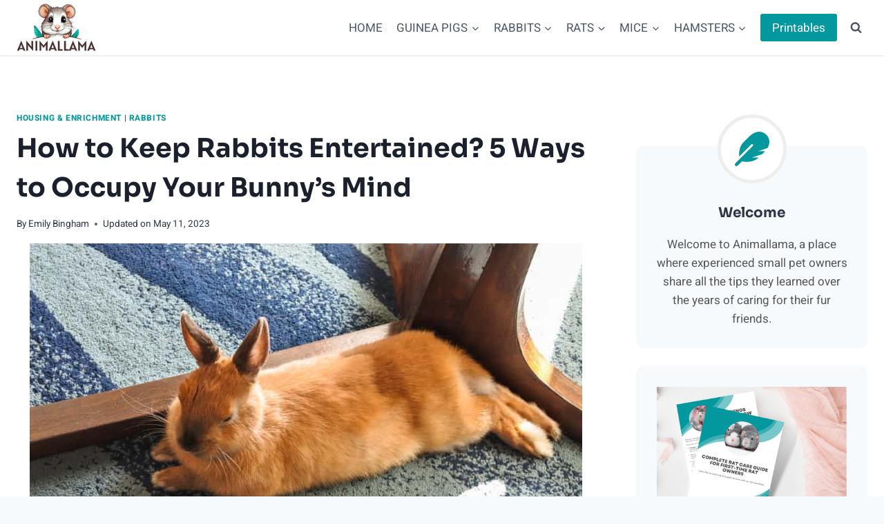

--- FILE ---
content_type: text/html
request_url: https://www.animallama.com/rabbits/how-keep-rabbits-entertained/
body_size: 60696
content:
<!doctype html>
<html lang="en-US" class="no-js" itemtype="https://schema.org/Blog" itemscope>
<head>
	<meta charset="UTF-8">
	<meta name="viewport" content="width=device-width, initial-scale=1, minimum-scale=1">
	<meta name='robots' content='index, follow, max-image-preview:large, max-snippet:-1, max-video-preview:-1' />
<!-- Hubbub v.1.33.0 https://morehubbub.com/ -->
<meta property="og:locale" content="en_US" />
<meta property="og:type" content="article" />
<meta property="og:title" content="How to Keep Rabbits Entertained? 5 Ways to Occupy Your Bunny&#039;s Mind" />
<meta property="og:description" content="As active critters, bunnies&#039; minds need to be occupied to prevent what comes out of boredom. See how you can keep your bunnies entertained!" />
<meta property="og:url" content="https://www.animallama.com/rabbits/how-keep-rabbits-entertained/" />
<meta property="og:site_name" content="Animallama" />
<meta property="og:updated_time" content="2023-05-11T08:20:40+00:00" />
<meta property="article:published_time" content="2021-06-30T04:47:05+00:00" />
<meta property="article:modified_time" content="2023-05-11T08:20:40+00:00" />
<meta name="twitter:card" content="summary_large_image" />
<meta name="twitter:title" content="How to Keep Rabbits Entertained? 5 Ways to Occupy Your Bunny&#039;s Mind" />
<meta name="twitter:description" content="As active critters, bunnies&#039; minds need to be occupied to prevent what comes out of boredom. See how you can keep your bunnies entertained!" />
<meta property="og:image" content="https://www.animallama.com/wp-content/uploads/2021/06/prevent-bunny-boredom.jpg" />
<meta name="twitter:image" content="https://www.animallama.com/wp-content/uploads/2021/06/prevent-bunny-boredom.jpg" />
<meta property="og:image:width" content="800" />
<meta property="og:image:height" content="534" />
<!-- Hubbub v.1.33.0 https://morehubbub.com/ -->

	<!-- This site is optimized with the Yoast SEO plugin v22.0 - https://yoast.com/wordpress/plugins/seo/ -->
	<title>How to Keep Rabbits Entertained? 5 Ways to Occupy Your Bunny&#039;s Mind</title>
<link rel='preload' href='https://www.animallama.com/wp-content/uploads/2023/12/Animallama-logo-new.png' as='image' imagesrcset='' imagesizes='' />
<link rel='preload' href='https://www.animallama.com/wp-content/uploads/2021/06/prevent-bunny-boredom.jpg' as='image' imagesrcset='https://www.animallama.com/wp-content/uploads/2021/06/prevent-bunny-boredom.jpg 800w, https://www.animallama.com/wp-content/uploads/2021/06/prevent-bunny-boredom-300x200.jpg 300w, https://www.animallama.com/wp-content/uploads/2021/06/prevent-bunny-boredom-768x513.jpg 768w, https://www.animallama.com/wp-content/uploads/2021/06/prevent-bunny-boredom-585x390.jpg 585w, https://www.animallama.com/wp-content/uploads/2021/06/prevent-bunny-boredom-263x175.jpg 263w' imagesizes='(max-width: 800px) 100vw, 800px' />
<link rel='preload' href='https://cdn.animallama.com/wp-content/cache/flying-press/www.animallama.com/NGS6v5_NC0k9P9H2TbFhsqMA.woff2' as='font' type='font/woff2' fetchpriority='high' crossorigin='anonymous'><link rel='preload' href='https://cdn.animallama.com/wp-content/cache/flying-press/www.animallama.com/xMQ9uFFYT72X5wkB_18qmnndmSdSnh2BAfO5mnuyOo1lfiQwV6-xo6eeIw.woff2' as='font' type='font/woff2' fetchpriority='high' crossorigin='anonymous'>
	<meta name="description" content="As active critters, bunnies&#039; minds need to be occupied to prevent what comes out of boredom. See how you can keep your bunnies entertained!" />
	<link rel="canonical" href="https://www.animallama.com/rabbits/how-keep-rabbits-entertained/" />
	<meta name="author" content="Emily Bingham" />
	<meta name="twitter:label1" content="Written by" />
	<meta name="twitter:data1" content="Emily Bingham" />
	<meta name="twitter:label2" content="Est. reading time" />
	<meta name="twitter:data2" content="7 minutes" />
	<script type="application/ld+json" class="yoast-schema-graph">{"@context":"https://schema.org","@graph":[{"@type":"Article","@id":"https://www.animallama.com/rabbits/how-keep-rabbits-entertained/#article","isPartOf":{"@id":"https://www.animallama.com/rabbits/how-keep-rabbits-entertained/"},"author":{"name":"Emily Bingham","@id":"https://www.animallama.com/#/schema/person/b6b51fff097112fccfd70665efc7fcc6"},"headline":"How to Keep Rabbits Entertained? 5 Ways to Occupy Your Bunny&#8217;s Mind","datePublished":"2021-06-30T12:47:05+00:00","dateModified":"2023-05-11T16:20:40+00:00","mainEntityOfPage":{"@id":"https://www.animallama.com/rabbits/how-keep-rabbits-entertained/"},"wordCount":1528,"commentCount":3,"publisher":{"@id":"https://www.animallama.com/#organization"},"image":{"@id":"https://www.animallama.com/rabbits/how-keep-rabbits-entertained/#primaryimage"},"thumbnailUrl":"https://www.animallama.com/wp-content/uploads/2021/06/prevent-bunny-boredom.jpg","articleSection":["Housing &amp; Enrichment","Rabbits"],"inLanguage":"en-US","potentialAction":[{"@type":"CommentAction","name":"Comment","target":["https://www.animallama.com/rabbits/how-keep-rabbits-entertained/#respond"]}]},{"@type":"WebPage","@id":"https://www.animallama.com/rabbits/how-keep-rabbits-entertained/","url":"https://www.animallama.com/rabbits/how-keep-rabbits-entertained/","name":"How to Keep Rabbits Entertained? 5 Ways to Occupy Your Bunny's Mind","isPartOf":{"@id":"https://www.animallama.com/#website"},"primaryImageOfPage":{"@id":"https://www.animallama.com/rabbits/how-keep-rabbits-entertained/#primaryimage"},"image":{"@id":"https://www.animallama.com/rabbits/how-keep-rabbits-entertained/#primaryimage"},"thumbnailUrl":"https://www.animallama.com/wp-content/uploads/2021/06/prevent-bunny-boredom.jpg","datePublished":"2021-06-30T12:47:05+00:00","dateModified":"2023-05-11T16:20:40+00:00","description":"As active critters, bunnies' minds need to be occupied to prevent what comes out of boredom. See how you can keep your bunnies entertained!","breadcrumb":{"@id":"https://www.animallama.com/rabbits/how-keep-rabbits-entertained/#breadcrumb"},"inLanguage":"en-US","potentialAction":[{"@type":"ReadAction","target":["https://www.animallama.com/rabbits/how-keep-rabbits-entertained/"]}]},{"@type":"ImageObject","inLanguage":"en-US","@id":"https://www.animallama.com/rabbits/how-keep-rabbits-entertained/#primaryimage","url":"https://www.animallama.com/wp-content/uploads/2021/06/prevent-bunny-boredom.jpg","contentUrl":"https://www.animallama.com/wp-content/uploads/2021/06/prevent-bunny-boredom.jpg","width":800,"height":534,"caption":"How to keep rabbits entertained"},{"@type":"BreadcrumbList","@id":"https://www.animallama.com/rabbits/how-keep-rabbits-entertained/#breadcrumb","itemListElement":[{"@type":"ListItem","position":1,"name":"Home","item":"https://www.animallama.com/"},{"@type":"ListItem","position":2,"name":"How to Keep Rabbits Entertained? 5 Ways to Occupy Your Bunny&#8217;s Mind"}]},{"@type":"WebSite","@id":"https://www.animallama.com/#website","url":"https://www.animallama.com/","name":"Animallama","description":"Your Go-to Guide to Proper Small Pet Care","publisher":{"@id":"https://www.animallama.com/#organization"},"potentialAction":[{"@type":"SearchAction","target":{"@type":"EntryPoint","urlTemplate":"https://www.animallama.com/?s={search_term_string}"},"query-input":"required name=search_term_string"}],"inLanguage":"en-US"},{"@type":"Organization","@id":"https://www.animallama.com/#organization","name":"Animallama","url":"https://www.animallama.com/","logo":{"@type":"ImageObject","inLanguage":"en-US","@id":"https://www.animallama.com/#/schema/logo/image/","url":"https://www.animallama.com/wp-content/uploads/2023/11/Animallama-logo.png","contentUrl":"https://www.animallama.com/wp-content/uploads/2023/11/Animallama-logo.png","width":1000,"height":1000,"caption":"Animallama"},"image":{"@id":"https://www.animallama.com/#/schema/logo/image/"},"sameAs":["https://web.facebook.com/animallama/","https://www.pinterest.com/animallama/"]},{"@type":"Person","@id":"https://www.animallama.com/#/schema/person/b6b51fff097112fccfd70665efc7fcc6","name":"Emily Bingham","description":"Emily has been keeping rabbits as pets for over 16 years, which has granted her with a wealth of knowledge. She also has strong background working in animal care with small animals like rabbits and guinea pigs.","url":"https://www.animallama.com/author/emily-bingham/"}]}</script>
	<!-- / Yoast SEO plugin. -->


<link rel='dns-prefetch' href='//scripts.mediavine.com' />
			<script src="data:text/javascript,document.documentElement.classList.remove%28%20%27no-js%27%20%29%3B" defer></script>
			<link rel="alternate" type="application/rss+xml" title="Animallama &raquo; Stories Feed" href="https://www.animallama.com/web-stories/feed/"><script src="data:text/javascript,window._wpemojiSettings%20%3D%20%7B%22baseUrl%22%3A%22https%3A%5C%2F%5C%2Fs.w.org%5C%2Fimages%5C%2Fcore%5C%2Femoji%5C%2F14.0.0%5C%2F72x72%5C%2F%22%2C%22ext%22%3A%22.png%22%2C%22svgUrl%22%3A%22https%3A%5C%2F%5C%2Fs.w.org%5C%2Fimages%5C%2Fcore%5C%2Femoji%5C%2F14.0.0%5C%2Fsvg%5C%2F%22%2C%22svgExt%22%3A%22.svg%22%2C%22source%22%3A%7B%22concatemoji%22%3A%22https%3A%5C%2F%5C%2Fwww.animallama.com%5C%2Fwp-includes%5C%2Fjs%5C%2Fwp-emoji-release.min.js%3Fver%3D6.4.4%22%7D%7D%3B%0A%2F%2A%21%20This%20file%20is%20auto-generated%20%2A%2F%0A%21function%28i%2Cn%29%7Bvar%20o%2Cs%2Ce%3Bfunction%20c%28e%29%7Btry%7Bvar%20t%3D%7BsupportTests%3Ae%2Ctimestamp%3A%28new%20Date%29.valueOf%28%29%7D%3BsessionStorage.setItem%28o%2CJSON.stringify%28t%29%29%7Dcatch%28e%29%7B%7D%7Dfunction%20p%28e%2Ct%2Cn%29%7Be.clearRect%280%2C0%2Ce.canvas.width%2Ce.canvas.height%29%2Ce.fillText%28t%2C0%2C0%29%3Bvar%20t%3Dnew%20Uint32Array%28e.getImageData%280%2C0%2Ce.canvas.width%2Ce.canvas.height%29.data%29%2Cr%3D%28e.clearRect%280%2C0%2Ce.canvas.width%2Ce.canvas.height%29%2Ce.fillText%28n%2C0%2C0%29%2Cnew%20Uint32Array%28e.getImageData%280%2C0%2Ce.canvas.width%2Ce.canvas.height%29.data%29%29%3Breturn%20t.every%28function%28e%2Ct%29%7Breturn%20e%3D%3D%3Dr%5Bt%5D%7D%29%7Dfunction%20u%28e%2Ct%2Cn%29%7Bswitch%28t%29%7Bcase%22flag%22%3Areturn%20n%28e%2C%22%5Cud83c%5Cudff3%5Cufe0f%5Cu200d%5Cu26a7%5Cufe0f%22%2C%22%5Cud83c%5Cudff3%5Cufe0f%5Cu200b%5Cu26a7%5Cufe0f%22%29%3F%211%3A%21n%28e%2C%22%5Cud83c%5Cuddfa%5Cud83c%5Cuddf3%22%2C%22%5Cud83c%5Cuddfa%5Cu200b%5Cud83c%5Cuddf3%22%29%26%26%21n%28e%2C%22%5Cud83c%5Cudff4%5Cudb40%5Cudc67%5Cudb40%5Cudc62%5Cudb40%5Cudc65%5Cudb40%5Cudc6e%5Cudb40%5Cudc67%5Cudb40%5Cudc7f%22%2C%22%5Cud83c%5Cudff4%5Cu200b%5Cudb40%5Cudc67%5Cu200b%5Cudb40%5Cudc62%5Cu200b%5Cudb40%5Cudc65%5Cu200b%5Cudb40%5Cudc6e%5Cu200b%5Cudb40%5Cudc67%5Cu200b%5Cudb40%5Cudc7f%22%29%3Bcase%22emoji%22%3Areturn%21n%28e%2C%22%5Cud83e%5Cudef1%5Cud83c%5Cudffb%5Cu200d%5Cud83e%5Cudef2%5Cud83c%5Cudfff%22%2C%22%5Cud83e%5Cudef1%5Cud83c%5Cudffb%5Cu200b%5Cud83e%5Cudef2%5Cud83c%5Cudfff%22%29%7Dreturn%211%7Dfunction%20f%28e%2Ct%2Cn%29%7Bvar%20r%3D%22undefined%22%21%3Dtypeof%20WorkerGlobalScope%26%26self%20instanceof%20WorkerGlobalScope%3Fnew%20OffscreenCanvas%28300%2C150%29%3Ai.createElement%28%22canvas%22%29%2Ca%3Dr.getContext%28%222d%22%2C%7BwillReadFrequently%3A%210%7D%29%2Co%3D%28a.textBaseline%3D%22top%22%2Ca.font%3D%22600%2032px%20Arial%22%2C%7B%7D%29%3Breturn%20e.forEach%28function%28e%29%7Bo%5Be%5D%3Dt%28a%2Ce%2Cn%29%7D%29%2Co%7Dfunction%20t%28e%29%7Bvar%20t%3Di.createElement%28%22script%22%29%3Bt.src%3De%2Ct.defer%3D%210%2Ci.head.appendChild%28t%29%7D%22undefined%22%21%3Dtypeof%20Promise%26%26%28o%3D%22wpEmojiSettingsSupports%22%2Cs%3D%5B%22flag%22%2C%22emoji%22%5D%2Cn.supports%3D%7Beverything%3A%210%2CeverythingExceptFlag%3A%210%7D%2Ce%3Dnew%20Promise%28function%28e%29%7Bi.addEventListener%28%22DOMContentLoaded%22%2Ce%2C%7Bonce%3A%210%7D%29%7D%29%2Cnew%20Promise%28function%28t%29%7Bvar%20n%3Dfunction%28%29%7Btry%7Bvar%20e%3DJSON.parse%28sessionStorage.getItem%28o%29%29%3Bif%28%22object%22%3D%3Dtypeof%20e%26%26%22number%22%3D%3Dtypeof%20e.timestamp%26%26%28new%20Date%29.valueOf%28%29%3Ce.timestamp%2B604800%26%26%22object%22%3D%3Dtypeof%20e.supportTests%29return%20e.supportTests%7Dcatch%28e%29%7B%7Dreturn%20null%7D%28%29%3Bif%28%21n%29%7Bif%28%22undefined%22%21%3Dtypeof%20Worker%26%26%22undefined%22%21%3Dtypeof%20OffscreenCanvas%26%26%22undefined%22%21%3Dtypeof%20URL%26%26URL.createObjectURL%26%26%22undefined%22%21%3Dtypeof%20Blob%29try%7Bvar%20e%3D%22postMessage%28%22%2Bf.toString%28%29%2B%22%28%22%2B%5BJSON.stringify%28s%29%2Cu.toString%28%29%2Cp.toString%28%29%5D.join%28%22%2C%22%29%2B%22%29%29%3B%22%2Cr%3Dnew%20Blob%28%5Be%5D%2C%7Btype%3A%22text%2Fjavascript%22%7D%29%2Ca%3Dnew%20Worker%28URL.createObjectURL%28r%29%2C%7Bname%3A%22wpTestEmojiSupports%22%7D%29%3Breturn%20void%28a.onmessage%3Dfunction%28e%29%7Bc%28n%3De.data%29%2Ca.terminate%28%29%2Ct%28n%29%7D%29%7Dcatch%28e%29%7B%7Dc%28n%3Df%28s%2Cu%2Cp%29%29%7Dt%28n%29%7D%29.then%28function%28e%29%7Bfor%28var%20t%20in%20e%29n.supports%5Bt%5D%3De%5Bt%5D%2Cn.supports.everything%3Dn.supports.everything%26%26n.supports%5Bt%5D%2C%22flag%22%21%3D%3Dt%26%26%28n.supports.everythingExceptFlag%3Dn.supports.everythingExceptFlag%26%26n.supports%5Bt%5D%29%3Bn.supports.everythingExceptFlag%3Dn.supports.everythingExceptFlag%26%26%21n.supports.flag%2Cn.DOMReady%3D%211%2Cn.readyCallback%3Dfunction%28%29%7Bn.DOMReady%3D%210%7D%7D%29.then%28function%28%29%7Breturn%20e%7D%29.then%28function%28%29%7Bvar%20e%3Bn.supports.everything%7C%7C%28n.readyCallback%28%29%2C%28e%3Dn.source%7C%7C%7B%7D%29.concatemoji%3Ft%28e.concatemoji%29%3Ae.wpemoji%26%26e.twemoji%26%26%28t%28e.twemoji%29%2Ct%28e.wpemoji%29%29%29%7D%29%29%7D%28%28window%2Cdocument%29%2Cwindow._wpemojiSettings%29%3B" defer></script>
<style id='wp-emoji-styles-inline-css'>img.wp-smiley, img.emoji {
		display: inline !important;
		border: none !important;
		box-shadow: none !important;
		height: 1em !important;
		width: 1em !important;
		margin: 0 0.07em !important;
		vertical-align: -0.1em !important;
		background: none !important;
		padding: 0 !important;
	}</style>
<link rel='stylesheet' id='wp-block-library-css' href='https://www.animallama.com/wp-content/cache/flying-press/0234d0a7685a.style.min.css' media='all' />
<style id='classic-theme-styles-inline-css'>/*! This file is auto-generated */
.wp-block-button__link{color:#fff;background-color:#32373c;border-radius:9999px;box-shadow:none;text-decoration:none;padding:calc(.667em + 2px) calc(1.333em + 2px);font-size:1.125em}.wp-block-file__button{background:#32373c;color:#fff;text-decoration:none}</style>
<style id='global-styles-inline-css'>body{--wp--preset--color--black: #000000;--wp--preset--color--cyan-bluish-gray: #abb8c3;--wp--preset--color--white: #ffffff;--wp--preset--color--pale-pink: #f78da7;--wp--preset--color--vivid-red: #cf2e2e;--wp--preset--color--luminous-vivid-orange: #ff6900;--wp--preset--color--luminous-vivid-amber: #fcb900;--wp--preset--color--light-green-cyan: #7bdcb5;--wp--preset--color--vivid-green-cyan: #00d084;--wp--preset--color--pale-cyan-blue: #8ed1fc;--wp--preset--color--vivid-cyan-blue: #0693e3;--wp--preset--color--vivid-purple: #9b51e0;--wp--preset--color--theme-palette-1: #03989e;--wp--preset--color--theme-palette-2: rgba(3,152,158,0.64);--wp--preset--color--theme-palette-3: #1A202C;--wp--preset--color--theme-palette-4: #2D3748;--wp--preset--color--theme-palette-5: #4a5568;--wp--preset--color--theme-palette-6: #718096;--wp--preset--color--theme-palette-7: #EDF2F7;--wp--preset--color--theme-palette-8: #F7FAFC;--wp--preset--color--theme-palette-9: #ffffff;--wp--preset--gradient--vivid-cyan-blue-to-vivid-purple: linear-gradient(135deg,rgba(6,147,227,1) 0%,rgb(155,81,224) 100%);--wp--preset--gradient--light-green-cyan-to-vivid-green-cyan: linear-gradient(135deg,rgb(122,220,180) 0%,rgb(0,208,130) 100%);--wp--preset--gradient--luminous-vivid-amber-to-luminous-vivid-orange: linear-gradient(135deg,rgba(252,185,0,1) 0%,rgba(255,105,0,1) 100%);--wp--preset--gradient--luminous-vivid-orange-to-vivid-red: linear-gradient(135deg,rgba(255,105,0,1) 0%,rgb(207,46,46) 100%);--wp--preset--gradient--very-light-gray-to-cyan-bluish-gray: linear-gradient(135deg,rgb(238,238,238) 0%,rgb(169,184,195) 100%);--wp--preset--gradient--cool-to-warm-spectrum: linear-gradient(135deg,rgb(74,234,220) 0%,rgb(151,120,209) 20%,rgb(207,42,186) 40%,rgb(238,44,130) 60%,rgb(251,105,98) 80%,rgb(254,248,76) 100%);--wp--preset--gradient--blush-light-purple: linear-gradient(135deg,rgb(255,206,236) 0%,rgb(152,150,240) 100%);--wp--preset--gradient--blush-bordeaux: linear-gradient(135deg,rgb(254,205,165) 0%,rgb(254,45,45) 50%,rgb(107,0,62) 100%);--wp--preset--gradient--luminous-dusk: linear-gradient(135deg,rgb(255,203,112) 0%,rgb(199,81,192) 50%,rgb(65,88,208) 100%);--wp--preset--gradient--pale-ocean: linear-gradient(135deg,rgb(255,245,203) 0%,rgb(182,227,212) 50%,rgb(51,167,181) 100%);--wp--preset--gradient--electric-grass: linear-gradient(135deg,rgb(202,248,128) 0%,rgb(113,206,126) 100%);--wp--preset--gradient--midnight: linear-gradient(135deg,rgb(2,3,129) 0%,rgb(40,116,252) 100%);--wp--preset--font-size--small: 14px;--wp--preset--font-size--medium: 24px;--wp--preset--font-size--large: 32px;--wp--preset--font-size--x-large: 42px;--wp--preset--font-size--larger: 40px;--wp--preset--spacing--20: 0.44rem;--wp--preset--spacing--30: 0.67rem;--wp--preset--spacing--40: 1rem;--wp--preset--spacing--50: 1.5rem;--wp--preset--spacing--60: 2.25rem;--wp--preset--spacing--70: 3.38rem;--wp--preset--spacing--80: 5.06rem;--wp--preset--shadow--natural: 6px 6px 9px rgba(0, 0, 0, 0.2);--wp--preset--shadow--deep: 12px 12px 50px rgba(0, 0, 0, 0.4);--wp--preset--shadow--sharp: 6px 6px 0px rgba(0, 0, 0, 0.2);--wp--preset--shadow--outlined: 6px 6px 0px -3px rgba(255, 255, 255, 1), 6px 6px rgba(0, 0, 0, 1);--wp--preset--shadow--crisp: 6px 6px 0px rgba(0, 0, 0, 1);}:where(.is-layout-flex){gap: 0.5em;}:where(.is-layout-grid){gap: 0.5em;}body .is-layout-flow > .alignleft{float: left;margin-inline-start: 0;margin-inline-end: 2em;}body .is-layout-flow > .alignright{float: right;margin-inline-start: 2em;margin-inline-end: 0;}body .is-layout-flow > .aligncenter{margin-left: auto !important;margin-right: auto !important;}body .is-layout-constrained > .alignleft{float: left;margin-inline-start: 0;margin-inline-end: 2em;}body .is-layout-constrained > .alignright{float: right;margin-inline-start: 2em;margin-inline-end: 0;}body .is-layout-constrained > .aligncenter{margin-left: auto !important;margin-right: auto !important;}body .is-layout-constrained > :where(:not(.alignleft):not(.alignright):not(.alignfull)){max-width: var(--wp--style--global--content-size);margin-left: auto !important;margin-right: auto !important;}body .is-layout-constrained > .alignwide{max-width: var(--wp--style--global--wide-size);}body .is-layout-flex{display: flex;}body .is-layout-flex{flex-wrap: wrap;align-items: center;}body .is-layout-flex > *{margin: 0;}body .is-layout-grid{display: grid;}body .is-layout-grid > *{margin: 0;}:where(.wp-block-columns.is-layout-flex){gap: 2em;}:where(.wp-block-columns.is-layout-grid){gap: 2em;}:where(.wp-block-post-template.is-layout-flex){gap: 1.25em;}:where(.wp-block-post-template.is-layout-grid){gap: 1.25em;}.has-black-color{color: var(--wp--preset--color--black) !important;}.has-cyan-bluish-gray-color{color: var(--wp--preset--color--cyan-bluish-gray) !important;}.has-white-color{color: var(--wp--preset--color--white) !important;}.has-pale-pink-color{color: var(--wp--preset--color--pale-pink) !important;}.has-vivid-red-color{color: var(--wp--preset--color--vivid-red) !important;}.has-luminous-vivid-orange-color{color: var(--wp--preset--color--luminous-vivid-orange) !important;}.has-luminous-vivid-amber-color{color: var(--wp--preset--color--luminous-vivid-amber) !important;}.has-light-green-cyan-color{color: var(--wp--preset--color--light-green-cyan) !important;}.has-vivid-green-cyan-color{color: var(--wp--preset--color--vivid-green-cyan) !important;}.has-pale-cyan-blue-color{color: var(--wp--preset--color--pale-cyan-blue) !important;}.has-vivid-cyan-blue-color{color: var(--wp--preset--color--vivid-cyan-blue) !important;}.has-vivid-purple-color{color: var(--wp--preset--color--vivid-purple) !important;}.has-black-background-color{background-color: var(--wp--preset--color--black) !important;}.has-cyan-bluish-gray-background-color{background-color: var(--wp--preset--color--cyan-bluish-gray) !important;}.has-white-background-color{background-color: var(--wp--preset--color--white) !important;}.has-pale-pink-background-color{background-color: var(--wp--preset--color--pale-pink) !important;}.has-vivid-red-background-color{background-color: var(--wp--preset--color--vivid-red) !important;}.has-luminous-vivid-orange-background-color{background-color: var(--wp--preset--color--luminous-vivid-orange) !important;}.has-luminous-vivid-amber-background-color{background-color: var(--wp--preset--color--luminous-vivid-amber) !important;}.has-light-green-cyan-background-color{background-color: var(--wp--preset--color--light-green-cyan) !important;}.has-vivid-green-cyan-background-color{background-color: var(--wp--preset--color--vivid-green-cyan) !important;}.has-pale-cyan-blue-background-color{background-color: var(--wp--preset--color--pale-cyan-blue) !important;}.has-vivid-cyan-blue-background-color{background-color: var(--wp--preset--color--vivid-cyan-blue) !important;}.has-vivid-purple-background-color{background-color: var(--wp--preset--color--vivid-purple) !important;}.has-black-border-color{border-color: var(--wp--preset--color--black) !important;}.has-cyan-bluish-gray-border-color{border-color: var(--wp--preset--color--cyan-bluish-gray) !important;}.has-white-border-color{border-color: var(--wp--preset--color--white) !important;}.has-pale-pink-border-color{border-color: var(--wp--preset--color--pale-pink) !important;}.has-vivid-red-border-color{border-color: var(--wp--preset--color--vivid-red) !important;}.has-luminous-vivid-orange-border-color{border-color: var(--wp--preset--color--luminous-vivid-orange) !important;}.has-luminous-vivid-amber-border-color{border-color: var(--wp--preset--color--luminous-vivid-amber) !important;}.has-light-green-cyan-border-color{border-color: var(--wp--preset--color--light-green-cyan) !important;}.has-vivid-green-cyan-border-color{border-color: var(--wp--preset--color--vivid-green-cyan) !important;}.has-pale-cyan-blue-border-color{border-color: var(--wp--preset--color--pale-cyan-blue) !important;}.has-vivid-cyan-blue-border-color{border-color: var(--wp--preset--color--vivid-cyan-blue) !important;}.has-vivid-purple-border-color{border-color: var(--wp--preset--color--vivid-purple) !important;}.has-vivid-cyan-blue-to-vivid-purple-gradient-background{background: var(--wp--preset--gradient--vivid-cyan-blue-to-vivid-purple) !important;}.has-light-green-cyan-to-vivid-green-cyan-gradient-background{background: var(--wp--preset--gradient--light-green-cyan-to-vivid-green-cyan) !important;}.has-luminous-vivid-amber-to-luminous-vivid-orange-gradient-background{background: var(--wp--preset--gradient--luminous-vivid-amber-to-luminous-vivid-orange) !important;}.has-luminous-vivid-orange-to-vivid-red-gradient-background{background: var(--wp--preset--gradient--luminous-vivid-orange-to-vivid-red) !important;}.has-very-light-gray-to-cyan-bluish-gray-gradient-background{background: var(--wp--preset--gradient--very-light-gray-to-cyan-bluish-gray) !important;}.has-cool-to-warm-spectrum-gradient-background{background: var(--wp--preset--gradient--cool-to-warm-spectrum) !important;}.has-blush-light-purple-gradient-background{background: var(--wp--preset--gradient--blush-light-purple) !important;}.has-blush-bordeaux-gradient-background{background: var(--wp--preset--gradient--blush-bordeaux) !important;}.has-luminous-dusk-gradient-background{background: var(--wp--preset--gradient--luminous-dusk) !important;}.has-pale-ocean-gradient-background{background: var(--wp--preset--gradient--pale-ocean) !important;}.has-electric-grass-gradient-background{background: var(--wp--preset--gradient--electric-grass) !important;}.has-midnight-gradient-background{background: var(--wp--preset--gradient--midnight) !important;}.has-small-font-size{font-size: var(--wp--preset--font-size--small) !important;}.has-medium-font-size{font-size: var(--wp--preset--font-size--medium) !important;}.has-large-font-size{font-size: var(--wp--preset--font-size--large) !important;}.has-x-large-font-size{font-size: var(--wp--preset--font-size--x-large) !important;}
.wp-block-navigation a:where(:not(.wp-element-button)){color: inherit;}
:where(.wp-block-post-template.is-layout-flex){gap: 1.25em;}:where(.wp-block-post-template.is-layout-grid){gap: 1.25em;}
:where(.wp-block-columns.is-layout-flex){gap: 2em;}:where(.wp-block-columns.is-layout-grid){gap: 2em;}
.wp-block-pullquote{font-size: 1.5em;line-height: 1.6;}</style>
<link rel='stylesheet' id='ez-toc-css' href='https://www.animallama.com/wp-content/cache/flying-press/14e1ba7bc29b.screen.min.css' media='all' />
<style id='ez-toc-inline-css'>div#ez-toc-container .ez-toc-title {font-size: 100%;}div#ez-toc-container .ez-toc-title {font-weight: 700;}div#ez-toc-container ul li {font-size: 16px;}div#ez-toc-container ul li {font-weight: 500;}div#ez-toc-container nav ul ul li {font-size: 16px;}div#ez-toc-container {background: #fff;border: 1px solid #ddd;}div#ez-toc-container p.ez-toc-title , #ez-toc-container .ez_toc_custom_title_icon , #ez-toc-container .ez_toc_custom_toc_icon {color: #2d3748;}div#ez-toc-container ul.ez-toc-list a {color: #03989e;}div#ez-toc-container ul.ez-toc-list a:hover {color: #03989e;}div#ez-toc-container ul.ez-toc-list a:visited {color: #03989e;}</style>
<link rel='stylesheet' id='kadence-global-css' href='https://www.animallama.com/wp-content/cache/flying-press/73c090a651fd.global.min.css' media='all' />
<style id='kadence-global-inline-css'>/* Kadence Base CSS */
:root{--global-palette1:#03989e;--global-palette2:rgba(3,152,158,0.64);--global-palette3:#1A202C;--global-palette4:#2D3748;--global-palette5:#4a5568;--global-palette6:#718096;--global-palette7:#EDF2F7;--global-palette8:#F7FAFC;--global-palette9:#ffffff;--global-palette9rgb:255, 255, 255;--global-palette-highlight:var(--global-palette1);--global-palette-highlight-alt:var(--global-palette2);--global-palette-highlight-alt2:var(--global-palette9);--global-palette-btn-bg:var(--global-palette1);--global-palette-btn-bg-hover:var(--global-palette1);--global-palette-btn:var(--global-palette9);--global-palette-btn-hover:var(--global-palette9);--global-body-font-family:Heebo, sans-serif;--global-heading-font-family:Sora, sans-serif;--global-primary-nav-font-family:inherit;--global-fallback-font:sans-serif;--global-display-fallback-font:sans-serif;--global-content-width:1290px;--global-content-narrow-width:842px;--global-content-edge-padding:1.5rem;--global-content-boxed-padding:2rem;--global-calc-content-width:calc(1290px - var(--global-content-edge-padding) - var(--global-content-edge-padding) );--wp--style--global--content-size:var(--global-calc-content-width);}.wp-site-blocks{--global-vw:calc( 100vw - ( 0.5 * var(--scrollbar-offset)));}body{background:var(--global-palette8);}body, input, select, optgroup, textarea{font-style:normal;font-weight:normal;font-size:17px;line-height:1.6;font-family:var(--global-body-font-family);color:var(--global-palette4);}.content-bg, body.content-style-unboxed .site{background:var(--global-palette9);}h1,h2,h3,h4,h5,h6{font-family:var(--global-heading-font-family);}h1{font-style:normal;font-weight:700;font-size:38px;line-height:1.5;color:var(--global-palette3);}h2{font-style:normal;font-weight:700;font-size:28px;line-height:1.5;color:var(--global-palette3);}h3{font-style:normal;font-weight:700;font-size:24px;line-height:1.5;color:var(--global-palette3);}h4{font-style:normal;font-weight:700;font-size:20px;line-height:1.5;color:var(--global-palette4);}h5{font-weight:700;font-size:20px;line-height:1.5;color:var(--global-palette4);}h6{font-weight:700;font-size:18px;line-height:1.5;color:var(--global-palette5);}.entry-hero h1{font-style:normal;}@media all and (max-width: 1024px){h1{font-size:28px;}}@media all and (max-width: 767px){h1{font-size:28px;}h2{font-size:26px;}h3{font-size:22px;}}.entry-hero .kadence-breadcrumbs{max-width:1290px;}.site-container, .site-header-row-layout-contained, .site-footer-row-layout-contained, .entry-hero-layout-contained, .comments-area, .alignfull > .wp-block-cover__inner-container, .alignwide > .wp-block-cover__inner-container{max-width:var(--global-content-width);}.content-width-narrow .content-container.site-container, .content-width-narrow .hero-container.site-container{max-width:var(--global-content-narrow-width);}@media all and (min-width: 1520px){.wp-site-blocks .content-container  .alignwide{margin-left:-115px;margin-right:-115px;width:unset;max-width:unset;}}@media all and (min-width: 1102px){.content-width-narrow .wp-site-blocks .content-container .alignwide{margin-left:-130px;margin-right:-130px;width:unset;max-width:unset;}}.content-style-boxed .wp-site-blocks .entry-content .alignwide{margin-left:calc( -1 * var( --global-content-boxed-padding ) );margin-right:calc( -1 * var( --global-content-boxed-padding ) );}.content-area{margin-top:5rem;margin-bottom:5rem;}@media all and (max-width: 1024px){.content-area{margin-top:3rem;margin-bottom:3rem;}}@media all and (max-width: 767px){.content-area{margin-top:2rem;margin-bottom:2rem;}}@media all and (max-width: 1024px){:root{--global-content-boxed-padding:2rem;}}@media all and (max-width: 767px){:root{--global-content-boxed-padding:1.5rem;}}.entry-content-wrap{padding:2rem;}@media all and (max-width: 1024px){.entry-content-wrap{padding:2rem;}}@media all and (max-width: 767px){.entry-content-wrap{padding:1.5rem;}}.entry.single-entry{box-shadow:0px 15px 15px -10px rgba(0,0,0,0.05);}.entry.loop-entry{box-shadow:0px 15px 15px -10px rgba(0,0,0,0.05);}.loop-entry .entry-content-wrap{padding:2rem;}@media all and (max-width: 1024px){.loop-entry .entry-content-wrap{padding:2rem;}}@media all and (max-width: 767px){.loop-entry .entry-content-wrap{padding:1.5rem;}}.primary-sidebar.widget-area .widget{margin-bottom:1.5em;color:var(--global-palette4);}.primary-sidebar.widget-area .widget-title{font-weight:700;font-size:20px;line-height:1.5;color:var(--global-palette3);}button, .button, .wp-block-button__link, input[type="button"], input[type="reset"], input[type="submit"], .fl-button, .elementor-button-wrapper .elementor-button{border-radius:5px;border:0px solid currentColor;box-shadow:0px 0px 0px -7px rgba(0,0,0,0);}button:hover, button:focus, button:active, .button:hover, .button:focus, .button:active, .wp-block-button__link:hover, .wp-block-button__link:focus, .wp-block-button__link:active, input[type="button"]:hover, input[type="button"]:focus, input[type="button"]:active, input[type="reset"]:hover, input[type="reset"]:focus, input[type="reset"]:active, input[type="submit"]:hover, input[type="submit"]:focus, input[type="submit"]:active, .elementor-button-wrapper .elementor-button:hover, .elementor-button-wrapper .elementor-button:focus, .elementor-button-wrapper .elementor-button:active{border-color:var(--global-palette6);box-shadow:0px 15px 25px -7px rgba(0,0,0,0.1);}.kb-button.kb-btn-global-outline.kb-btn-global-inherit{padding-top:calc(px - 2px);padding-right:calc(px - 2px);padding-bottom:calc(px - 2px);padding-left:calc(px - 2px);}@media all and (min-width: 1025px){.transparent-header .entry-hero .entry-hero-container-inner{padding-top:80px;}}@media all and (max-width: 1024px){.mobile-transparent-header .entry-hero .entry-hero-container-inner{padding-top:80px;}}@media all and (max-width: 767px){.mobile-transparent-header .entry-hero .entry-hero-container-inner{padding-top:80px;}}#kt-scroll-up-reader, #kt-scroll-up{border-radius:0px 0px 0px 0px;bottom:30px;font-size:1.2em;padding:0.4em 0.4em 0.4em 0.4em;}#kt-scroll-up-reader.scroll-up-side-right, #kt-scroll-up.scroll-up-side-right{right:30px;}#kt-scroll-up-reader.scroll-up-side-left, #kt-scroll-up.scroll-up-side-left{left:30px;}.entry-author-style-center{padding-top:var(--global-md-spacing);border-top:1px solid var(--global-gray-500);}.entry-author-style-center .entry-author-avatar, .entry-meta .author-avatar{display:none;}.entry-author-style-normal .entry-author-profile{padding-left:0px;}#comments .comment-meta{margin-left:0px;}body.single .entry-related{background:var(--global-palette8);}.wp-site-blocks .entry-related h2.entry-related-title{font-style:normal;}.entry-hero.post-hero-section .entry-header{min-height:200px;}
/* Kadence Header CSS */
@media all and (max-width: 1024px){.mobile-transparent-header #masthead{position:absolute;left:0px;right:0px;z-index:100;}.kadence-scrollbar-fixer.mobile-transparent-header #masthead{right:var(--scrollbar-offset,0);}.mobile-transparent-header #masthead, .mobile-transparent-header .site-top-header-wrap .site-header-row-container-inner, .mobile-transparent-header .site-main-header-wrap .site-header-row-container-inner, .mobile-transparent-header .site-bottom-header-wrap .site-header-row-container-inner{background:transparent;}.site-header-row-tablet-layout-fullwidth, .site-header-row-tablet-layout-standard{padding:0px;}}@media all and (min-width: 1025px){.transparent-header #masthead{position:absolute;left:0px;right:0px;z-index:100;}.transparent-header.kadence-scrollbar-fixer #masthead{right:var(--scrollbar-offset,0);}.transparent-header #masthead, .transparent-header .site-top-header-wrap .site-header-row-container-inner, .transparent-header .site-main-header-wrap .site-header-row-container-inner, .transparent-header .site-bottom-header-wrap .site-header-row-container-inner{background:transparent;}}.site-branding a.brand img{max-width:200px;}.site-branding a.brand img.svg-logo-image{width:200px;}.site-branding{padding:0px 0px 0px 0px;}#masthead, #masthead .kadence-sticky-header.item-is-fixed:not(.item-at-start):not(.site-header-row-container):not(.site-main-header-wrap), #masthead .kadence-sticky-header.item-is-fixed:not(.item-at-start) > .site-header-row-container-inner{background:#ffffff;}.site-main-header-wrap .site-header-row-container-inner{border-top:0px none transparent;border-bottom:2px solid var(--global-palette7);}.site-main-header-inner-wrap{min-height:80px;}.header-navigation[class*="header-navigation-style-underline"] .header-menu-container.primary-menu-container>ul>li>a:after{width:calc( 100% - 1.2em);}.main-navigation .primary-menu-container > ul > li.menu-item > a{padding-left:calc(1.2em / 2);padding-right:calc(1.2em / 2);padding-top:0.6em;padding-bottom:0.6em;color:var(--global-palette5);}.main-navigation .primary-menu-container > ul > li.menu-item .dropdown-nav-special-toggle{right:calc(1.2em / 2);}.main-navigation .primary-menu-container > ul li.menu-item > a{font-style:normal;}.main-navigation .primary-menu-container > ul > li.menu-item > a:hover{color:var(--global-palette-highlight);}.header-navigation[class*="header-navigation-style-underline"] .header-menu-container.primary-menu-container>ul>li.current-menu-ancestor>a:after{transform:scale(1, 1) translate(50%, 0);}.main-navigation .primary-menu-container > ul > li.menu-item.current-menu-item > a, .main-navigation .primary-menu-container > ul > li.menu-item.current-menu-ancestor > a, .main-navigation .primary-menu-container > ul > li.menu-item.current-menu-ancestor > a{color:var(--global-palette3);}.header-navigation .header-menu-container ul ul.sub-menu, .header-navigation .header-menu-container ul ul.submenu{background:var(--global-palette3);box-shadow:0px 2px 13px 0px rgba(0,0,0,0.1);}.header-navigation .header-menu-container ul ul li.menu-item, .header-menu-container ul.menu > li.kadence-menu-mega-enabled > ul > li.menu-item > a{border-bottom:1px solid rgba(255,255,255,0.1);}.header-navigation .header-menu-container ul ul li.menu-item > a{width:200px;padding-top:1em;padding-bottom:1em;color:var(--global-palette8);font-style:normal;font-size:12px;}.header-navigation .header-menu-container ul ul li.menu-item > a:hover{color:var(--global-palette9);background:var(--global-palette4);}.header-navigation .header-menu-container ul ul li.menu-item.current-menu-item > a{color:var(--global-palette9);background:var(--global-palette4);}.mobile-toggle-open-container .menu-toggle-open, .mobile-toggle-open-container .menu-toggle-open:focus{color:var(--global-palette5);padding:0.4em 0.6em 0.4em 0.6em;font-size:14px;}.mobile-toggle-open-container .menu-toggle-open.menu-toggle-style-bordered{border:1px solid currentColor;}.mobile-toggle-open-container .menu-toggle-open .menu-toggle-icon{font-size:20px;}.mobile-toggle-open-container .menu-toggle-open:hover, .mobile-toggle-open-container .menu-toggle-open:focus-visible{color:var(--global-palette-highlight);}.mobile-navigation ul li{font-size:14px;}.mobile-navigation ul li a{padding-top:1em;padding-bottom:1em;}.mobile-navigation ul li > a, .mobile-navigation ul li.menu-item-has-children > .drawer-nav-drop-wrap{color:var(--global-palette4);}.mobile-navigation ul li.current-menu-item > a, .mobile-navigation ul li.current-menu-item.menu-item-has-children > .drawer-nav-drop-wrap{color:var(--global-palette-highlight);}.mobile-navigation ul li.menu-item-has-children .drawer-nav-drop-wrap, .mobile-navigation ul li:not(.menu-item-has-children) a{border-bottom:2px solid var(--global-palette7);}.mobile-navigation:not(.drawer-navigation-parent-toggle-true) ul li.menu-item-has-children .drawer-nav-drop-wrap button{border-left:2px solid var(--global-palette7);}#mobile-drawer .drawer-inner, #mobile-drawer.popup-drawer-layout-fullwidth.popup-drawer-animation-slice .pop-portion-bg, #mobile-drawer.popup-drawer-layout-fullwidth.popup-drawer-animation-slice.pop-animated.show-drawer .drawer-inner{background:var(--global-palette8);}@media all and (max-width: 767px){#mobile-drawer .drawer-inner, #mobile-drawer.popup-drawer-layout-fullwidth.popup-drawer-animation-slice .pop-portion-bg, #mobile-drawer.popup-drawer-layout-fullwidth.popup-drawer-animation-slice.show-drawer.pop-animated .drawer-inner{background:var(--global-palette9);}}#mobile-drawer .drawer-header .drawer-toggle{padding:0.6em 0.15em 0.6em 0.15em;font-size:24px;}#mobile-drawer .drawer-header .drawer-toggle, #mobile-drawer .drawer-header .drawer-toggle:focus{color:var(--global-palette4);}#main-header .header-button{border-radius:3px 3px 3px 3px;border:2px none currentColor;box-shadow:0px 0px 0px -7px rgba(0,0,0,0);}#main-header .header-button:hover{box-shadow:0px 15px 25px -7px rgba(0,0,0,0.1);}.header-mobile-social-wrap .header-mobile-social-inner-wrap{font-size:1em;gap:0.3em;}.header-mobile-social-wrap .header-mobile-social-inner-wrap .social-button{border:2px none transparent;border-radius:3px;}.search-toggle-open-container .search-toggle-open{color:var(--global-palette5);}.search-toggle-open-container .search-toggle-open.search-toggle-style-bordered{border:1px solid currentColor;}.search-toggle-open-container .search-toggle-open .search-toggle-icon{font-size:1em;}.search-toggle-open-container .search-toggle-open:hover, .search-toggle-open-container .search-toggle-open:focus{color:var(--global-palette-highlight);}#search-drawer .drawer-inner{background:rgba(9, 12, 16, 0.97);}
/* Kadence Footer CSS */
#colophon{background:#232424;}@media all and (max-width: 767px){#colophon{background:#232424;}}.site-middle-footer-wrap .site-footer-row-container-inner{font-style:normal;color:var(--global-palette8);}.site-footer .site-middle-footer-wrap a:where(:not(.button):not(.wp-block-button__link):not(.wp-element-button)){color:var(--global-palette9);}.site-middle-footer-inner-wrap{padding-top:50px;padding-bottom:40px;grid-column-gap:30px;grid-row-gap:30px;}.site-middle-footer-inner-wrap .widget{margin-bottom:30px;}.site-middle-footer-inner-wrap .widget-area .widget-title{font-style:normal;color:var(--global-palette8);}.site-middle-footer-inner-wrap .site-footer-section:not(:last-child):after{right:calc(-30px / 2);}.site-bottom-footer-wrap .site-footer-row-container-inner{font-style:normal;color:var(--global-palette9);border-top:2px solid #484949;}.site-bottom-footer-inner-wrap{padding-top:30px;padding-bottom:30px;grid-column-gap:30px;}.site-bottom-footer-inner-wrap .widget{margin-bottom:30px;}.site-bottom-footer-inner-wrap .site-footer-section:not(:last-child):after{right:calc(-30px / 2);}.footer-social-wrap .footer-social-inner-wrap{font-size:1.78em;gap:0.3em;}.site-footer .site-footer-wrap .site-footer-section .footer-social-wrap .footer-social-inner-wrap .social-button{border:2px none transparent;border-radius:3px;}.site-footer .site-footer-wrap .site-footer-section .footer-social-wrap .footer-social-inner-wrap .social-button:hover{color:var(--global-palette1);}#colophon .footer-html{margin:0px 0px 0px 0px;}</style>
<link rel='stylesheet' id='kadence-header-css' href='https://www.animallama.com/wp-content/cache/flying-press/3e4abaa77d9c.header.min.css' media='all' />
<link rel='stylesheet' id='kadence-content-css' href='https://www.animallama.com/wp-content/cache/flying-press/9acb830371e2.content.min.css' media='all' />
<link rel='stylesheet' id='kadence-comments-css' href='https://www.animallama.com/wp-content/cache/flying-press/460ae2d3bc5c.comments.min.css' media='all' />
<link rel='stylesheet' id='kadence-sidebar-css' href='https://www.animallama.com/wp-content/cache/flying-press/e0735226a4e5.sidebar.min.css' media='all' />
<link rel='stylesheet' id='kadence-author-box-css' href='https://www.animallama.com/wp-content/cache/flying-press/b0d5419970ed.author-box.min.css' media='all' />
<link rel='stylesheet' id='kadence-related-posts-css' href='https://www.animallama.com/wp-content/cache/flying-press/976c47834b0d.related-posts.min.css' media='all' />
<link rel='stylesheet' id='kad-splide-css' href='https://www.animallama.com/wp-content/cache/flying-press/dda2e161ce1f.kadence-splide.min.css' media='all' />
<link rel='stylesheet' id='kadence-footer-css' href='https://www.animallama.com/wp-content/cache/flying-press/1a577cf8e4f8.footer.min.css' media='all' />
<style id='kadence-blocks-global-variables-inline-css'>:root {--global-kb-font-size-sm:clamp(0.8rem, 0.73rem + 0.217vw, 0.9rem);--global-kb-font-size-md:clamp(1.1rem, 0.995rem + 0.326vw, 1.25rem);--global-kb-font-size-lg:clamp(1.75rem, 1.576rem + 0.543vw, 2rem);--global-kb-font-size-xl:clamp(2.25rem, 1.728rem + 1.63vw, 3rem);--global-kb-font-size-xxl:clamp(2.5rem, 1.456rem + 3.26vw, 4rem);--global-kb-font-size-xxxl:clamp(2.75rem, 0.489rem + 7.065vw, 6rem);}</style>
<script async="async" data-noptimize="1" data-cfasync="false" src="https://scripts.mediavine.com/tags/animallama.js?ver=6.4.4" id="mv-script-wrapper-js"></script>
<script src="https://www.animallama.com/wp-includes/js/jquery/jquery.min.js?ver=826eb77e86b0" id="jquery-core-js" defer></script>
<link rel="alternate" type="application/json+oembed" href="https://www.animallama.com/wp-json/oembed/1.0/embed?url=https%3A%2F%2Fwww.animallama.com%2Frabbits%2Fhow-keep-rabbits-entertained%2F" />
<link rel="alternate" type="text/xml+oembed" href="https://www.animallama.com/wp-json/oembed/1.0/embed?url=https%3A%2F%2Fwww.animallama.com%2Frabbits%2Fhow-keep-rabbits-entertained%2F&#038;format=xml" />
<!-- Google Tag Manager -->
<script src="data:text/javascript,%28function%28w%2Cd%2Cs%2Cl%2Ci%29%7Bw%5Bl%5D%3Dw%5Bl%5D%7C%7C%5B%5D%3Bw%5Bl%5D.push%28%7B%27gtm.start%27%3A%0D%0Anew%20Date%28%29.getTime%28%29%2Cevent%3A%27gtm.js%27%7D%29%3Bvar%20f%3Dd.getElementsByTagName%28s%29%5B0%5D%2C%0D%0Aj%3Dd.createElement%28s%29%2Cdl%3Dl%21%3D%27dataLayer%27%3F%27%26l%3D%27%2Bl%3A%27%27%3Bj.async%3Dtrue%3Bj.src%3D%0D%0A%27https%3A%2F%2Fwww.googletagmanager.com%2Fgtm.js%3Fid%3D%27%2Bi%2Bdl%3Bf.parentNode.insertBefore%28j%2Cf%29%3B%0D%0A%7D%29%28window%2Cdocument%2C%27script%27%2C%27dataLayer%27%2C%27GTM-WL2QDH%27%29%3B" defer></script>
<!-- End Google Tag Manager --><meta name="hubbub-info" description="Hubbub 1.33.0"><link rel="pingback" href="https://www.animallama.com/xmlrpc.php"><link rel="preload" href="https://www.animallama.com/wp-content/fonts/heebo/NGS6v5_NC0k9P9H2TbE.woff2" as="font" type="font/woff2" crossorigin><link rel="preload" href="https://www.animallama.com/wp-content/fonts/sora/xMQOuFFYT72X5wkB_18qmnndmSe1mU-NKQI.woff2" as="font" type="font/woff2" crossorigin><link rel='stylesheet' id='kadence-fonts-css' href='https://www.animallama.com/wp-content/cache/flying-press/001908baf362.5fe51905a1f517e771c458cc6f8c83ee.css' media='all' />
<link rel="icon" href="https://www.animallama.com/wp-content/uploads/2023/12/cropped-Site-Icon-Animallama-32x32.png" sizes="32x32" />
<link rel="icon" href="https://www.animallama.com/wp-content/uploads/2023/12/cropped-Site-Icon-Animallama-192x192.png" sizes="192x192" />
<link rel="apple-touch-icon" href="https://www.animallama.com/wp-content/uploads/2023/12/cropped-Site-Icon-Animallama-180x180.png" />
<meta name="msapplication-TileImage" content="https://www.animallama.com/wp-content/uploads/2023/12/cropped-Site-Icon-Animallama-270x270.png" />
		<style id="wp-custom-css">/* Mediavine CSS */

@media only screen and (max-width: 359px) {
    .content-area > .site-container {
        padding-left: 10px !important;
        padding-right: 10px !important;
    }
}

/* End Mediavine CSS */</style>
		</head>

<body data-rsssl=1 class="post-template-default single single-post postid-5573 single-format-standard wp-custom-logo wp-embed-responsive footer-on-bottom hide-focus-outline link-style-standard has-sidebar content-title-style-normal content-width-normal content-style-unboxed content-vertical-padding-show non-transparent-header mobile-non-transparent-header">
<!-- Google Tag Manager (noscript) -->
<noscript><iframe
height="0" width="0" style="display:none;visibility:hidden" data-lazy-src="https://www.googletagmanager.com/ns.html?id=GTM-WL2QDH" data-lazy-method="viewport" data-lazy-attributes="src"></iframe></noscript>
<!-- End Google Tag Manager (noscript) --><div id="wrapper" class="site wp-site-blocks">
			<a class="skip-link screen-reader-text scroll-ignore" href="#main">Skip to content</a>
		<header id="masthead" class="site-header" role="banner" itemtype="https://schema.org/WPHeader" itemscope>
	<div id="main-header" class="site-header-wrap">
		<div class="site-header-inner-wrap">
			<div class="site-header-upper-wrap">
				<div class="site-header-upper-inner-wrap">
					<div class="site-main-header-wrap site-header-row-container site-header-focus-item site-header-row-layout-standard" data-section="kadence_customizer_header_main">
	<div class="site-header-row-container-inner">
				<div class="site-container">
			<div class="site-main-header-inner-wrap site-header-row site-header-row-has-sides site-header-row-no-center">
									<div class="site-header-main-section-left site-header-section site-header-section-left">
						<div class="site-header-item site-header-focus-item" data-section="title_tagline">
	<div class="site-branding branding-layout-standard site-brand-logo-only"><a class="brand has-logo-image" href="https://www.animallama.com/" rel="home"><img width="115" height="80" src="https://www.animallama.com/wp-content/uploads/2023/12/Animallama-logo-new.png" class="custom-logo" alt="Animallama small pet hub" decoding="async"  loading="eager" fetchpriority="high"/></a></div></div><!-- data-section="title_tagline" -->
					</div>
																	<div class="site-header-main-section-right site-header-section site-header-section-right">
						<div class="site-header-item site-header-focus-item site-header-item-main-navigation header-navigation-layout-stretch-false header-navigation-layout-fill-stretch-false" data-section="kadence_customizer_primary_navigation">
		<nav id="site-navigation" class="main-navigation header-navigation nav--toggle-sub header-navigation-style-standard header-navigation-dropdown-animation-none" role="navigation" aria-label="Primary Navigation">
				<div class="primary-menu-container header-menu-container">
			<ul id="primary-menu" class="menu"><li id="menu-item-385" class="menu-item menu-item-type-custom menu-item-object-custom menu-item-385"><a href="/">HOME</a></li>
<li id="menu-item-1974" class="menu-item menu-item-type-taxonomy menu-item-object-category menu-item-has-children menu-item-1974"><a href="https://www.animallama.com/guinea-pigs/"><span class="nav-drop-title-wrap">GUINEA PIGS<span class="dropdown-nav-toggle"><span class="kadence-svg-iconset svg-baseline"><svg aria-hidden="true" class="kadence-svg-icon kadence-arrow-down-svg" fill="currentColor" version="1.1" xmlns="http://www.w3.org/2000/svg" width="24" height="24" viewBox="0 0 24 24"><title>Expand</title><path d="M5.293 9.707l6 6c0.391 0.391 1.024 0.391 1.414 0l6-6c0.391-0.391 0.391-1.024 0-1.414s-1.024-0.391-1.414 0l-5.293 5.293-5.293-5.293c-0.391-0.391-1.024-0.391-1.414 0s-0.391 1.024 0 1.414z"></path>
				</svg></span></span></span></a>
<ul class="sub-menu">
	<li id="menu-item-12866" class="menu-item menu-item-type-post_type menu-item-object-page menu-item-12866"><a href="https://www.animallama.com/guinea-pig-care-guide/">Complete Care Guide</a></li>
	<li id="menu-item-8996" class="menu-item menu-item-type-taxonomy menu-item-object-category menu-item-8996"><a href="https://www.animallama.com/guinea-pigs/">All Posts</a></li>
	<li id="menu-item-8909" class="menu-item menu-item-type-taxonomy menu-item-object-category menu-item-8909"><a href="https://www.animallama.com/guinea-pigs/guinea-pig-info/">About Guinea Pigs</a></li>
	<li id="menu-item-8912" class="menu-item menu-item-type-taxonomy menu-item-object-category menu-item-8912"><a href="https://www.animallama.com/guinea-pigs/guinea-pig-care/">General Care</a></li>
	<li id="menu-item-8910" class="menu-item menu-item-type-taxonomy menu-item-object-category menu-item-8910"><a href="https://www.animallama.com/guinea-pigs/guinea-pig-behavior/">Behavior</a></li>
	<li id="menu-item-8911" class="menu-item menu-item-type-taxonomy menu-item-object-category menu-item-8911"><a href="https://www.animallama.com/guinea-pigs/guinea-pig-diet-health/">Diet &amp; Health</a></li>
	<li id="menu-item-8913" class="menu-item menu-item-type-taxonomy menu-item-object-category menu-item-8913"><a href="https://www.animallama.com/guinea-pigs/guinea-pig-housing/">Housing &amp; Enrichment</a></li>
</ul>
</li>
<li id="menu-item-2883" class="menu-item menu-item-type-taxonomy menu-item-object-category current-post-ancestor current-menu-parent current-post-parent menu-item-has-children menu-item-2883"><a href="https://www.animallama.com/rabbits/"><span class="nav-drop-title-wrap">RABBITS<span class="dropdown-nav-toggle"><span class="kadence-svg-iconset svg-baseline"><svg aria-hidden="true" class="kadence-svg-icon kadence-arrow-down-svg" fill="currentColor" version="1.1" xmlns="http://www.w3.org/2000/svg" width="24" height="24" viewBox="0 0 24 24"><title>Expand</title><path d="M5.293 9.707l6 6c0.391 0.391 1.024 0.391 1.414 0l6-6c0.391-0.391 0.391-1.024 0-1.414s-1.024-0.391-1.414 0l-5.293 5.293-5.293-5.293c-0.391-0.391-1.024-0.391-1.414 0s-0.391 1.024 0 1.414z"></path>
				</svg></span></span></span></a>
<ul class="sub-menu">
	<li id="menu-item-12943" class="menu-item menu-item-type-post_type menu-item-object-page menu-item-12943"><a href="https://www.animallama.com/rabbit-care-guide/">Complete Care Guide</a></li>
	<li id="menu-item-8995" class="menu-item menu-item-type-taxonomy menu-item-object-category current-post-ancestor current-menu-parent current-post-parent menu-item-8995"><a href="https://www.animallama.com/rabbits/">All Posts</a></li>
	<li id="menu-item-8916" class="menu-item menu-item-type-taxonomy menu-item-object-category menu-item-8916"><a href="https://www.animallama.com/rabbits/rabbit-info/">About Rabbits</a></li>
	<li id="menu-item-8919" class="menu-item menu-item-type-taxonomy menu-item-object-category menu-item-8919"><a href="https://www.animallama.com/rabbits/rabbit-care/">General Care</a></li>
	<li id="menu-item-8917" class="menu-item menu-item-type-taxonomy menu-item-object-category menu-item-8917"><a href="https://www.animallama.com/rabbits/rabbit-behavior/">Behavior</a></li>
	<li id="menu-item-8918" class="menu-item menu-item-type-taxonomy menu-item-object-category menu-item-8918"><a href="https://www.animallama.com/rabbits/rabbit-diet-health/">Diet &amp; Health</a></li>
	<li id="menu-item-8920" class="menu-item menu-item-type-taxonomy menu-item-object-category current-post-ancestor current-menu-parent current-post-parent menu-item-8920"><a href="https://www.animallama.com/rabbits/rabbit-housing/">Housing &amp; Enrichment</a></li>
</ul>
</li>
<li id="menu-item-1975" class="menu-item menu-item-type-taxonomy menu-item-object-category menu-item-has-children menu-item-1975"><a href="https://www.animallama.com/rats/"><span class="nav-drop-title-wrap">RATS<span class="dropdown-nav-toggle"><span class="kadence-svg-iconset svg-baseline"><svg aria-hidden="true" class="kadence-svg-icon kadence-arrow-down-svg" fill="currentColor" version="1.1" xmlns="http://www.w3.org/2000/svg" width="24" height="24" viewBox="0 0 24 24"><title>Expand</title><path d="M5.293 9.707l6 6c0.391 0.391 1.024 0.391 1.414 0l6-6c0.391-0.391 0.391-1.024 0-1.414s-1.024-0.391-1.414 0l-5.293 5.293-5.293-5.293c-0.391-0.391-1.024-0.391-1.414 0s-0.391 1.024 0 1.414z"></path>
				</svg></span></span></span></a>
<ul class="sub-menu">
	<li id="menu-item-12865" class="menu-item menu-item-type-post_type menu-item-object-page menu-item-12865"><a href="https://www.animallama.com/rat-care-guide/">Complete Care Guide</a></li>
	<li id="menu-item-8994" class="menu-item menu-item-type-taxonomy menu-item-object-category menu-item-8994"><a href="https://www.animallama.com/rats/">All Posts</a></li>
	<li id="menu-item-8921" class="menu-item menu-item-type-taxonomy menu-item-object-category menu-item-8921"><a href="https://www.animallama.com/rats/rat-info/">About Rats</a></li>
	<li id="menu-item-8924" class="menu-item menu-item-type-taxonomy menu-item-object-category menu-item-8924"><a href="https://www.animallama.com/rats/rat-care/">General Care</a></li>
	<li id="menu-item-8922" class="menu-item menu-item-type-taxonomy menu-item-object-category menu-item-8922"><a href="https://www.animallama.com/rats/rat-behavior/">Behavior</a></li>
	<li id="menu-item-8923" class="menu-item menu-item-type-taxonomy menu-item-object-category menu-item-8923"><a href="https://www.animallama.com/rats/rat-diet-health/">Diet &#038; Health</a></li>
	<li id="menu-item-8925" class="menu-item menu-item-type-taxonomy menu-item-object-category menu-item-8925"><a href="https://www.animallama.com/rats/rat-housing/">Housing &#038; Enrichment</a></li>
</ul>
</li>
<li id="menu-item-4064" class="menu-item menu-item-type-taxonomy menu-item-object-category menu-item-has-children menu-item-4064"><a href="https://www.animallama.com/mice/"><span class="nav-drop-title-wrap">MICE<span class="dropdown-nav-toggle"><span class="kadence-svg-iconset svg-baseline"><svg aria-hidden="true" class="kadence-svg-icon kadence-arrow-down-svg" fill="currentColor" version="1.1" xmlns="http://www.w3.org/2000/svg" width="24" height="24" viewBox="0 0 24 24"><title>Expand</title><path d="M5.293 9.707l6 6c0.391 0.391 1.024 0.391 1.414 0l6-6c0.391-0.391 0.391-1.024 0-1.414s-1.024-0.391-1.414 0l-5.293 5.293-5.293-5.293c-0.391-0.391-1.024-0.391-1.414 0s-0.391 1.024 0 1.414z"></path>
				</svg></span></span></span></a>
<ul class="sub-menu">
	<li id="menu-item-12903" class="menu-item menu-item-type-post_type menu-item-object-page menu-item-12903"><a href="https://www.animallama.com/mice-care-guide/">Complete Care Guide</a></li>
	<li id="menu-item-9494" class="menu-item menu-item-type-taxonomy menu-item-object-category menu-item-9494"><a href="https://www.animallama.com/mice/">All Posts</a></li>
	<li id="menu-item-9490" class="menu-item menu-item-type-taxonomy menu-item-object-category menu-item-9490"><a href="https://www.animallama.com/mice/mice-info/">About Mice</a></li>
	<li id="menu-item-9491" class="menu-item menu-item-type-taxonomy menu-item-object-category menu-item-9491"><a href="https://www.animallama.com/mice/mice-diet-health/">Diet &amp; Health</a></li>
	<li id="menu-item-9492" class="menu-item menu-item-type-taxonomy menu-item-object-category menu-item-9492"><a href="https://www.animallama.com/mice/mice-care/">General Care</a></li>
	<li id="menu-item-9493" class="menu-item menu-item-type-taxonomy menu-item-object-category menu-item-9493"><a href="https://www.animallama.com/mice/mice-housing/">Housing &amp; Enrichment</a></li>
</ul>
</li>
<li id="menu-item-4811" class="menu-item menu-item-type-taxonomy menu-item-object-category menu-item-has-children menu-item-4811"><a href="https://www.animallama.com/hamsters/"><span class="nav-drop-title-wrap">HAMSTERS<span class="dropdown-nav-toggle"><span class="kadence-svg-iconset svg-baseline"><svg aria-hidden="true" class="kadence-svg-icon kadence-arrow-down-svg" fill="currentColor" version="1.1" xmlns="http://www.w3.org/2000/svg" width="24" height="24" viewBox="0 0 24 24"><title>Expand</title><path d="M5.293 9.707l6 6c0.391 0.391 1.024 0.391 1.414 0l6-6c0.391-0.391 0.391-1.024 0-1.414s-1.024-0.391-1.414 0l-5.293 5.293-5.293-5.293c-0.391-0.391-1.024-0.391-1.414 0s-0.391 1.024 0 1.414z"></path>
				</svg></span></span></span></a>
<ul class="sub-menu">
	<li id="menu-item-12873" class="menu-item menu-item-type-post_type menu-item-object-page menu-item-12873"><a href="https://www.animallama.com/hamster-care-guide/">Complete Care Guide</a></li>
	<li id="menu-item-9478" class="menu-item menu-item-type-taxonomy menu-item-object-category menu-item-9478"><a href="https://www.animallama.com/hamsters/">All Posts</a></li>
	<li id="menu-item-9474" class="menu-item menu-item-type-taxonomy menu-item-object-category menu-item-9474"><a href="https://www.animallama.com/hamsters/hamster-info/">About Hamsters</a></li>
	<li id="menu-item-9476" class="menu-item menu-item-type-taxonomy menu-item-object-category menu-item-9476"><a href="https://www.animallama.com/hamsters/hamster-care/">General Care</a></li>
	<li id="menu-item-9475" class="menu-item menu-item-type-taxonomy menu-item-object-category menu-item-9475"><a href="https://www.animallama.com/hamsters/hamster-diet-health/">Diet &amp; Health</a></li>
	<li id="menu-item-9477" class="menu-item menu-item-type-taxonomy menu-item-object-category menu-item-9477"><a href="https://www.animallama.com/hamsters/hamster-housing/">Housing &amp; Enrichment</a></li>
</ul>
</li>
</ul>		</div>
	</nav><!-- #site-navigation -->
	</div><!-- data-section="primary_navigation" -->
<div class="site-header-item site-header-focus-item" data-section="kadence_customizer_header_button">
	<div class="header-button-wrap"><div class="header-button-inner-wrap"><a href="/printables-library" target="_self" class="button header-button button-size-medium button-style-filled">Printables</a></div></div></div><!-- data-section="header_button" -->
<div class="site-header-item site-header-focus-item" data-section="kadence_customizer_header_search">
		<div class="search-toggle-open-container">
						<button class="search-toggle-open drawer-toggle search-toggle-style-default" aria-label="View Search Form" data-toggle-target="#search-drawer" data-toggle-body-class="showing-popup-drawer-from-full" aria-expanded="false" data-set-focus="#search-drawer .search-field"
					>
						<span class="search-toggle-icon"><span class="kadence-svg-iconset"><svg aria-hidden="true" class="kadence-svg-icon kadence-search-svg" fill="currentColor" version="1.1" xmlns="http://www.w3.org/2000/svg" width="26" height="28" viewBox="0 0 26 28"><title>Search</title><path d="M18 13c0-3.859-3.141-7-7-7s-7 3.141-7 7 3.141 7 7 7 7-3.141 7-7zM26 26c0 1.094-0.906 2-2 2-0.531 0-1.047-0.219-1.406-0.594l-5.359-5.344c-1.828 1.266-4.016 1.937-6.234 1.937-6.078 0-11-4.922-11-11s4.922-11 11-11 11 4.922 11 11c0 2.219-0.672 4.406-1.937 6.234l5.359 5.359c0.359 0.359 0.578 0.875 0.578 1.406z"></path>
				</svg></span></span>
		</button>
	</div>
	</div><!-- data-section="header_search" -->
					</div>
							</div>
		</div>
	</div>
</div>
				</div>
			</div>
					</div>
	</div>
	
<div id="mobile-header" class="site-mobile-header-wrap">
	<div class="site-header-inner-wrap">
		<div class="site-header-upper-wrap">
			<div class="site-header-upper-inner-wrap">
			<div class="site-main-header-wrap site-header-focus-item site-header-row-layout-standard site-header-row-tablet-layout-default site-header-row-mobile-layout-default ">
	<div class="site-header-row-container-inner">
		<div class="site-container">
			<div class="site-main-header-inner-wrap site-header-row site-header-row-has-sides site-header-row-no-center">
									<div class="site-header-main-section-left site-header-section site-header-section-left">
						<div class="site-header-item site-header-focus-item" data-section="title_tagline">
	<div class="site-branding mobile-site-branding branding-layout-standard branding-tablet-layout-inherit site-brand-logo-only branding-mobile-layout-inherit"><a class="brand has-logo-image" href="https://www.animallama.com/" rel="home"><img width="115" height="80" src="https://www.animallama.com/wp-content/uploads/2023/12/Animallama-logo-new.png" class="custom-logo" alt="Animallama small pet hub" decoding="async"  loading="eager" fetchpriority="high"/></a></div></div><!-- data-section="title_tagline" -->
					</div>
																	<div class="site-header-main-section-right site-header-section site-header-section-right">
						<div class="site-header-item site-header-focus-item" data-section="kadence_customizer_header_search">
		<div class="search-toggle-open-container">
						<button class="search-toggle-open drawer-toggle search-toggle-style-default" aria-label="View Search Form" data-toggle-target="#search-drawer" data-toggle-body-class="showing-popup-drawer-from-full" aria-expanded="false" data-set-focus="#search-drawer .search-field"
					>
						<span class="search-toggle-icon"><span class="kadence-svg-iconset"><svg aria-hidden="true" class="kadence-svg-icon kadence-search-svg" fill="currentColor" version="1.1" xmlns="http://www.w3.org/2000/svg" width="26" height="28" viewBox="0 0 26 28"><title>Search</title><path d="M18 13c0-3.859-3.141-7-7-7s-7 3.141-7 7 3.141 7 7 7 7-3.141 7-7zM26 26c0 1.094-0.906 2-2 2-0.531 0-1.047-0.219-1.406-0.594l-5.359-5.344c-1.828 1.266-4.016 1.937-6.234 1.937-6.078 0-11-4.922-11-11s4.922-11 11-11 11 4.922 11 11c0 2.219-0.672 4.406-1.937 6.234l5.359 5.359c0.359 0.359 0.578 0.875 0.578 1.406z"></path>
				</svg></span></span>
		</button>
	</div>
	</div><!-- data-section="header_search" -->
<div class="site-header-item site-header-focus-item site-header-item-navgation-popup-toggle" data-section="kadence_customizer_mobile_trigger">
		<div class="mobile-toggle-open-container">
						<button id="mobile-toggle" class="menu-toggle-open drawer-toggle menu-toggle-style-default" aria-label="Open menu" data-toggle-target="#mobile-drawer" data-toggle-body-class="showing-popup-drawer-from-right" aria-expanded="false" data-set-focus=".menu-toggle-close"
					>
						<span class="menu-toggle-icon"><span class="kadence-svg-iconset"><svg aria-hidden="true" class="kadence-svg-icon kadence-menu-svg" fill="currentColor" version="1.1" xmlns="http://www.w3.org/2000/svg" width="24" height="24" viewBox="0 0 24 24"><title>Toggle Menu</title><path d="M3 13h18c0.552 0 1-0.448 1-1s-0.448-1-1-1h-18c-0.552 0-1 0.448-1 1s0.448 1 1 1zM3 7h18c0.552 0 1-0.448 1-1s-0.448-1-1-1h-18c-0.552 0-1 0.448-1 1s0.448 1 1 1zM3 19h18c0.552 0 1-0.448 1-1s-0.448-1-1-1h-18c-0.552 0-1 0.448-1 1s0.448 1 1 1z"></path>
				</svg></span></span>
		</button>
	</div>
	</div><!-- data-section="mobile_trigger" -->
					</div>
							</div>
		</div>
	</div>
</div>
			</div>
		</div>
			</div>
</div>
</header><!-- #masthead -->

	<div id="inner-wrap" class="wrap hfeed kt-clear">
		<div id="primary" class="content-area">
	<div class="content-container site-container">
		<main id="main" class="site-main" role="main">
						<div class="content-wrap">
				<article id="post-5573" class="entry content-bg single-entry post-5573 post type-post status-publish format-standard has-post-thumbnail hentry category-rabbit-housing category-rabbits mv-content-wrapper grow-content-body">
	<div class="entry-content-wrap">
		<header class="entry-header post-title title-align-inherit title-tablet-align-inherit title-mobile-align-inherit">
			<div class="entry-taxonomies">
			<span class="category-links term-links category-style-normal">
				<a href="https://www.animallama.com/rabbits/rabbit-housing/" rel="tag">Housing &amp; Enrichment</a> | <a href="https://www.animallama.com/rabbits/" rel="tag">Rabbits</a>			</span>
		</div><!-- .entry-taxonomies -->
		<h1 class="entry-title">How to Keep Rabbits Entertained? 5 Ways to Occupy Your Bunny&#8217;s Mind</h1><div class="entry-meta entry-meta-divider-dot">
	<span class="posted-by"><span class="meta-label">By</span><span class="author vcard"><a class="url fn n" href="https://www.animallama.com/author/emily-bingham/">Emily Bingham</a></span></span>					<span class="updated-on">
						<span class="meta-label">Updated on</span><time class="entry-date published updated" datetime="2023-05-11T08:20:40-08:00">May 11, 2023</time>					</span>
					</div><!-- .entry-meta -->
</header><!-- .entry-header -->
	<div class="post-thumbnail article-post-thumbnail kadence-thumbnail-position-below kadence-thumbnail-ratio-inherit">
		<div class="post-thumbnail-inner">
			<img width="800" height="534" src="https://www.animallama.com/wp-content/uploads/2021/06/prevent-bunny-boredom.jpg" class="post-top-featured wp-post-image" alt="How to keep rabbits entertained" decoding="async" fetchpriority="high" srcset="https://www.animallama.com/wp-content/uploads/2021/06/prevent-bunny-boredom.jpg 800w, https://www.animallama.com/wp-content/uploads/2021/06/prevent-bunny-boredom-300x200.jpg 300w, https://www.animallama.com/wp-content/uploads/2021/06/prevent-bunny-boredom-768x513.jpg 768w, https://www.animallama.com/wp-content/uploads/2021/06/prevent-bunny-boredom-585x390.jpg 585w, https://www.animallama.com/wp-content/uploads/2021/06/prevent-bunny-boredom-263x175.jpg 263w" sizes="(max-width: 800px) 100vw, 800px"  loading="eager"/>		</div>
	</div><!-- .post-thumbnail -->
			
<div class="entry-content single-content">
	
<p>Bunnies are <a href="https://www.animallama.com/rabbits/bunnies-good-pets-pros-cons/">great pets</a>, but as socially active critters,&nbsp; their minds need to be occupied to prevent what comes out of boredom. It’s like the saying, “idle hands are the devil’s playground.” Except in this case, it’s paws and wood-chipping teeth.</p>



<p>But how do you keep them entertained at all times? How do you occupy such an active mind?</p>



<p>I’ll give you a hint: it’s not hard at all. Actually, you can entertain your rabbit with a lot of the items right at home! Keep reading to learn more about how you can prevent your bunny from getting bored!</p>



<div id="ez-toc-container" class="ez-toc-v2_0_62 counter-hierarchy ez-toc-counter ez-toc-custom ez-toc-container-direction">
<div class="ez-toc-title-container">
<p class="ez-toc-title " >Table of Contents</p>
<span class="ez-toc-title-toggle"><a href="#" class="ez-toc-pull-right ez-toc-btn ez-toc-btn-xs ez-toc-btn-default ez-toc-toggle" aria-label="Toggle Table of Content"><span class="ez-toc-js-icon-con"><span class=""><span class="eztoc-hide" style="display:none;">Toggle</span><span class="ez-toc-icon-toggle-span"><svg style="fill: #2d3748;color:#2d3748" xmlns="http://www.w3.org/2000/svg" class="list-377408" width="20px" height="20px" viewBox="0 0 24 24" fill="none"><path d="M6 6H4v2h2V6zm14 0H8v2h12V6zM4 11h2v2H4v-2zm16 0H8v2h12v-2zM4 16h2v2H4v-2zm16 0H8v2h12v-2z" fill="currentColor"></path></svg><svg style="fill: #2d3748;color:#2d3748" class="arrow-unsorted-368013" xmlns="http://www.w3.org/2000/svg" width="10px" height="10px" viewBox="0 0 24 24" version="1.2" baseProfile="tiny"><path d="M18.2 9.3l-6.2-6.3-6.2 6.3c-.2.2-.3.4-.3.7s.1.5.3.7c.2.2.4.3.7.3h11c.3 0 .5-.1.7-.3.2-.2.3-.5.3-.7s-.1-.5-.3-.7zM5.8 14.7l6.2 6.3 6.2-6.3c.2-.2.3-.5.3-.7s-.1-.5-.3-.7c-.2-.2-.4-.3-.7-.3h-11c-.3 0-.5.1-.7.3-.2.2-.3.5-.3.7s.1.5.3.7z"/></svg></span></span></span></a></span></div>
<nav><ul class='ez-toc-list ez-toc-list-level-1 eztoc-toggle-hide-by-default' ><li class='ez-toc-page-1 ez-toc-heading-level-2'><a class="ez-toc-link ez-toc-heading-1" href="#how_does_a_rabbit_become_bored" title="How Does a Rabbit Become Bored?">How Does a Rabbit Become Bored?</a><ul class='ez-toc-list-level-3' ><li class='ez-toc-heading-level-3'><a class="ez-toc-link ez-toc-heading-2" href="#1_lack_of_attention" title="1. Lack of Attention">1. Lack of Attention</a></li><li class='ez-toc-page-1 ez-toc-heading-level-3'><a class="ez-toc-link ez-toc-heading-3" href="#2_lack_of_exercise" title="2. Lack of Exercise&nbsp;">2. Lack of Exercise&nbsp;</a></li><li class='ez-toc-page-1 ez-toc-heading-level-3'><a class="ez-toc-link ez-toc-heading-4" href="#3_lack_of_enrichment" title="3. Lack of Enrichment&nbsp;">3. Lack of Enrichment&nbsp;</a></li></ul></li><li class='ez-toc-page-1 ez-toc-heading-level-2'><a class="ez-toc-link ez-toc-heading-5" href="#what_happens_when_a_bunny_gets_bored" title="What Happens When a Bunny Gets Bored?">What Happens When a Bunny Gets Bored?</a><ul class='ez-toc-list-level-3' ><li class='ez-toc-heading-level-3'><a class="ez-toc-link ez-toc-heading-6" href="#1_getting_destructive" title="1. Getting Destructive">1. Getting Destructive</a></li><li class='ez-toc-page-1 ez-toc-heading-level-3'><a class="ez-toc-link ez-toc-heading-7" href="#2_having_accidents_or_acting_out" title="2. Having Accidents or Acting Out">2. Having Accidents or Acting Out</a></li><li class='ez-toc-page-1 ez-toc-heading-level-3'><a class="ez-toc-link ez-toc-heading-8" href="#3_depression" title="3. Depression">3. Depression</a></li></ul></li><li class='ez-toc-page-1 ez-toc-heading-level-2'><a class="ez-toc-link ez-toc-heading-9" href="#how_can_i_tell_if_my_rabbit_is_bored" title="How Can I Tell if My Rabbit is Bored?">How Can I Tell if My Rabbit is Bored?</a></li><li class='ez-toc-page-1 ez-toc-heading-level-2'><a class="ez-toc-link ez-toc-heading-10" href="#how_can_i_keep_my_rabbit_entertained_and_busy" title="How Can I Keep My Rabbit Entertained and Busy?">How Can I Keep My Rabbit Entertained and Busy?</a><ul class='ez-toc-list-level-3' ><li class='ez-toc-heading-level-3'><a class="ez-toc-link ez-toc-heading-11" href="#1_bunny_toys" title="1. Bunny Toys">1. Bunny Toys</a></li><li class='ez-toc-page-1 ez-toc-heading-level-3'><a class="ez-toc-link ez-toc-heading-12" href="#2_digging_and_burrowing_options" title="2. Digging and Burrowing Options">2. Digging and Burrowing Options</a></li><li class='ez-toc-page-1 ez-toc-heading-level-3'><a class="ez-toc-link ez-toc-heading-13" href="#3_things_to_chew_and_eat" title="3. Things to Chew and Eat">3. Things to Chew and Eat</a></li><li class='ez-toc-page-1 ez-toc-heading-level-3'><a class="ez-toc-link ez-toc-heading-14" href="#4_%e2%80%9cromp_time%e2%80%9d_around_the_house" title="4. “Romp Time” Around the House">4. “Romp Time” Around the House</a></li><li class='ez-toc-page-1 ez-toc-heading-level-3'><a class="ez-toc-link ez-toc-heading-15" href="#5_having_another_bunny_to_play_with" title="5. Having Another Bunny to Play With">5. Having Another Bunny to Play With</a></li></ul></li><li class='ez-toc-page-1 ez-toc-heading-level-2'><a class="ez-toc-link ez-toc-heading-16" href="#conclusion" title="Conclusion">Conclusion</a></li></ul></nav></div>
<h2 class="wp-block-heading"><span class="ez-toc-section" id="how_does_a_rabbit_become_bored"></span>How Does a Rabbit Become Bored?<span class="ez-toc-section-end"></span></h2>



<p>Even if it’s small, a rabbit’s brain still needs to be occupied. They’re <a href="https://www.animallama.com/rabbits/how-smart-are-rabbits/">intelligent and curious animals</a> that just aren’t meant to spend an eternity in a small cage with no room to run around and nothing to do.</p>



<p>Usually, a rabbit’s boredom can be the result of:</p>



<h3 class="wp-block-heading"><span class="ez-toc-section" id="1_lack_of_attention"></span>1. Lack of Attention<span class="ez-toc-section-end"></span></h3>



<p>Rabbits are <a href="https://www.animallama.com/rabbits/can-rabbits-live-alone/">incredibly social</a>. In the wild, they live in colonies of <a href="https://www.britannica.com/animal/rabbit" target="_blank" rel="noreferrer noopener follow" class="external">up to 20 rabbits</a>.&nbsp; So, if you only have one bunny, you’ll need to give him lots of attention to fulfill his social needs.&nbsp;</p>



<h3 class="wp-block-heading"><span class="ez-toc-section" id="2_lack_of_exercise"></span>2. Lack of Exercise&nbsp;<span class="ez-toc-section-end"></span></h3>



<p>Rabbits are very active little creatures. Experts recommend that they have up to at least 3 hours to run around outside of their cage, depending on how big the cage is.&nbsp;</p>



<h3 class="wp-block-heading"><span class="ez-toc-section" id="3_lack_of_enrichment"></span>3. Lack of Enrichment&nbsp;<span class="ez-toc-section-end"></span></h3>



<p>Because of their inquisitive nature, rabbits need to occupy and engage their mind by foraging, digging, chewing, etc. It’s not just fun, but it’s good for them as well.&nbsp;</p>



<h2 class="wp-block-heading"><span class="ez-toc-section" id="what_happens_when_a_bunny_gets_bored"></span>What Happens When a Bunny Gets Bored?<span class="ez-toc-section-end"></span></h2>



<figure class="wp-block-image size-full"><img decoding="async" width="850" height="567" src="https://www.animallama.com/wp-content/uploads/2021/06/How-to-keep-bunnies-busy-1.jpg" alt="How to keep bunnies busy when they are bored" class="wp-image-11130" srcset="https://www.animallama.com/wp-content/uploads/2021/06/How-to-keep-bunnies-busy-1.jpg 850w, https://www.animallama.com/wp-content/uploads/2021/06/How-to-keep-bunnies-busy-1-300x200.jpg 300w, https://www.animallama.com/wp-content/uploads/2021/06/How-to-keep-bunnies-busy-1-768x512.jpg 768w, https://www.animallama.com/wp-content/uploads/2021/06/How-to-keep-bunnies-busy-1-150x100.jpg 150w" sizes="(max-width: 850px) 100vw, 850px"  loading="lazy" fetchpriority="low"/></figure>



<p>Rabbits have their own way of communicating what they need. However, if you miss the signs, you could end up with a lot of chunks out of furniture or pee spots on the carpet.&nbsp;</p>



<p>Let’s talk more about what happens when a bunny gets bored.&nbsp;</p>



<h3 class="wp-block-heading"><span class="ez-toc-section" id="1_getting_destructive"></span>1. Getting Destructive<span class="ez-toc-section-end"></span></h3>



<p>I’ve often found myself wondering whether I have bunnies or beavers because if I’ve learned anything about rabbits in the last decade, it’s that they love to chew. In most cases, a bored bunny will go straight for the furniture, walls, and even wires. Not only could this be fatal to your fur baby but is also a major fire hazard.&nbsp;</p>



<p>That all being said, every nibble was my fault for not keeping them properly occupied… and distracted. You see, bunnies are a lot like puppies. They want to get into everything that they’re not supposed to, and really can’t be left unattended without something to do.&nbsp;</p>



<h3 class="wp-block-heading"><span class="ez-toc-section" id="2_having_accidents_or_acting_out"></span>2. Having Accidents or Acting Out<span class="ez-toc-section-end"></span></h3>



<p>Another way your rabbit will display boredom is by straight-up protest. In his own way, he’ll let you know that he’s not happy by displaying behavioral problems like being over-aggressive or deliberately not using his <a href="https://www.animallama.com/rabbits/best-rabbit-litter-box/">litter box</a>.</p>



<p>My first rabbit, Butterscotch, would hop onto my dad’s chair and demand to be petted while he was watching TV. She would dig at him until he would and as soon as he stopped, she peed. <em>“Take that, dad.”</em></p>



<h3 class="wp-block-heading"><span class="ez-toc-section" id="3_depression"></span>3. Depression<span class="ez-toc-section-end"></span></h3>



<p>Yes, just like humans, bunnies <a href="https://www.animallama.com/rabbits/signs-depressed-rabbit/">can become depressed</a>. If your rabbit has become used to having nothing to do, he will start displaying signs of depression like a significant increase or loss of appetite, lethargy, and others. This can all lead to a weaker immune system, which can be dangerous to your already sensitive bunny.&nbsp;</p>



<h2 class="wp-block-heading"><span class="ez-toc-section" id="how_can_i_tell_if_my_rabbit_is_bored"></span>How Can I Tell if My Rabbit is Bored?<span class="ez-toc-section-end"></span></h2>



<p>Fortunately, it’s pretty easy to spot boredom in rabbits, once you know what to look for. Here are some ways you can tell if your bunny is bored:</p>



<ul>
<li>Lack of energy, lying down a lot.&nbsp;</li>



<li>Rattling the cage or trying to break out.</li>



<li>Becoming aggressive or nipping you for attention</li>



<li>Digging (in the cage or even on you)</li>



<li>Over or <a href="https://www.animallama.com/rabbits/how-long-rabbits-without-food-water/">under eating</a></li>



<li>Grooming too much</li>
</ul>



<h2 class="wp-block-heading"><span class="ez-toc-section" id="how_can_i_keep_my_rabbit_entertained_and_busy"></span>How Can I Keep My Rabbit Entertained and Busy?<span class="ez-toc-section-end"></span></h2>



<figure class="wp-block-image size-full"><img decoding="async" width="850" height="638" src="https://www.animallama.com/wp-content/uploads/2023/03/food-dispenser-rabbit-toy.jpg" alt="entertaining rabbits with toys" class="wp-image-10560" srcset="https://www.animallama.com/wp-content/uploads/2023/03/food-dispenser-rabbit-toy.jpg 850w, https://www.animallama.com/wp-content/uploads/2023/03/food-dispenser-rabbit-toy-300x225.jpg 300w, https://www.animallama.com/wp-content/uploads/2023/03/food-dispenser-rabbit-toy-768x576.jpg 768w, https://www.animallama.com/wp-content/uploads/2023/03/food-dispenser-rabbit-toy-150x113.jpg 150w" sizes="(max-width: 850px) 100vw, 850px"  loading="lazy" fetchpriority="low"/></figure>



<p>Lucky for you, while rabbits get bored easily, it’s also really easy to prevent that. All you have to do is keep them busy. There’s a bunch of things that you can do for your bunny to prevent boredom, and very many of them cost nothing!&nbsp;</p>



<h3 class="wp-block-heading"><span class="ez-toc-section" id="1_bunny_toys"></span>1. Bunny Toys<span class="ez-toc-section-end"></span></h3>



<p>There is a wide range of rabbit toys on the market that will keep your bun busy like toss toys, rattles, and scratch pads. You can even take a jingle ball for cats and put some dry treats inside to make a bunny toy.&nbsp;</p>



<p>But, if you’re looking for something that’s budget-friendly—or better—free, there are also <a href="https://www.animallama.com/rabbits/best-toys-rabbits/">plenty of DIY toys</a> you can make with things already in your home. Here are a couple of examples.&nbsp;</p>



<ul>
<li><strong>Woven cardboard ball:</strong> Cut up a toilet paper roll, you can criss-cross the strips over each other to make a DIY weave ball for your bunny!</li>



<li><strong>Treat roller/feeder:</strong> Stuff some hay or veggies in a toilet paper roll, cut a few holes, and you’ve got yourself a bunny toy with <a href="https://www.animallama.com/rabbits/rabbit-treats/">healthy goodies</a>!</li>
</ul>



<h3 class="wp-block-heading"><span class="ez-toc-section" id="2_digging_and_burrowing_options"></span>2. Digging and Burrowing Options<span class="ez-toc-section-end"></span></h3>



<p>Domestic rabbits have come far since tunnel systems and burrows in the ground but burrowing and digging are still part of your bunny’s nature. Not only is it better for their claws and teeth, but it’s fun for them to dig and forage for things too.&nbsp;</p>



<p>Here are some ways that you can let your rabbit dig, to spare your carpet, and any other fabric that is in your rabbit&#8217;s reach.&nbsp;&nbsp;</p>



<ul>
<li>Hiding goodies for your bun to find is a healthy and fun way to keep your rabbit’s mind and body active. Rabbits are natural foragers, so a scavenger hunt is just the thing to keep your bunny busy.&nbsp;&nbsp;</li>



<li>Give your bunny a blanket or towel to dig, rearrange and burrow in. Or you can crumple up a bunch of newspaper pages for him to bury himself in.</li>



<li>Having a digging box with safe bedding such as aspen shavings is also a great activity for your rabbits just to sift through.</li>
</ul>



<h3 class="wp-block-heading"><span class="ez-toc-section" id="3_things_to_chew_and_eat"></span>3. Things to Chew and Eat<span class="ez-toc-section-end"></span></h3>



<p>Rabbits like to gnaw on things to occupy their time and to keep their teeth filed down. Since their teeth never stop growing, they <a href="https://www.animallama.com/rabbits/what-can-rabbits-chew/">need to chew</a>, or else the teeth grow to a length that inhibits eating. If you don’t have something for your bun to chew on, he’s likely to start showing those signs we talked about.</p>



<p>To save your furniture from the jaws of your “wascally wabbit”, here are some DIY chew toys to opt for:</p>



<ul>
<li><strong>Cardboard</strong> items that you would normally throw away like paper towel rolls, toilet paper rolls, and even a box can keep a rabbit occupied for hours when there are goodies hidden inside.&nbsp;&nbsp;</li>



<li>Let nature provide and go for <strong>branches</strong> from bunny-safe trees like willow and apple.&nbsp;</li>



<li>Make <strong>a string of treats</strong> along the roof of your rabbit’s enclosure like a clothesline with some string and clothespins. By reaching for the food, your bun will stretch his muscles, engage his mind, and get a treat for it.&nbsp;</li>
</ul>



<h3 class="wp-block-heading"><span class="ez-toc-section" id="4_%e2%80%9cromp_time%e2%80%9d_around_the_house"></span>4. “Romp Time” Around the House<span class="ez-toc-section-end"></span></h3>



<p>As I already mentioned, your bun should be getting at least a few hours of time to run and stretch his legs every day. Or even better – allow your bun <a href="https://www.animallama.com/rabbits/free-roam-rabbit-setup/">free access to roam</a> around your home after <a href="https://www.animallama.com/rabbits/bunny-proofing-tips/">bunny proofing</a> the place.</p>



<p>If you’ve ever seen wild rabbits, you know they run around a lot. Your house rabbit is no different. Give your bun some romp time around your house. Not only is it good for him, but it’s really fun to watch as well.&nbsp;</p>



<p>As a side note, I want you to know that no matter how <a href="https://www.animallama.com/rabbits/how-litter-train-rabbit/">litter trained</a> your bun is, there’s going to be a few stray little “coco-puffs.” But surely, sweeping up a couple of those is worth improving your rabbit’s life!</p>



<h3 class="wp-block-heading"><span class="ez-toc-section" id="5_having_another_bunny_to_play_with"></span>5. Having Another Bunny to Play With<span class="ez-toc-section-end"></span></h3>



<p>When I got my rabbit, Bubba, a playmate, I noticed a significant improvement in his behavior. He was more active, eating more, and seems to be generally <em>hoppier </em>little bun.&nbsp;</p>



<p>Just remember that <a href="https://www.animallama.com/rabbits/introducing-pet-rabbits/">bonding rabbits</a> is a process and does not happen easily or quickly. While Bubba was happy to have a friend, as the territorial animal he is, it took some getting used to before he finally got used to another rabbit in the house.&nbsp;</p>



<h2 class="wp-block-heading"><span class="ez-toc-section" id="conclusion"></span>Conclusion<span class="ez-toc-section-end"></span></h2>



<p>While I don’t believe there’s such thing as a bad bunny, a bored bunny certainly isn’t well behaved, that’s for sure. If your bunny is bored, you can count on some nibbles on the legs of chairs or digging (among other things) on your brand-new area rug.&nbsp;</p>



<p>Now that you know what you can do to entertain your rabbit and prevent boredom, there’s no reason for your pets to ever want to chew your furniture or act out!&nbsp;</p>
<div class='code-block code-block-3' style='margin: 8px 0; clear: both;'>
<div id="amzn-assoc-ad-7333c1c6-4cd4-43e1-ae37-0e9ef82b8f01"></div><script src="//z-na.amazon-adsystem.com/widgets/onejs?MarketPlace=US&adInstanceId=7333c1c6-4cd4-43e1-ae37-0e9ef82b8f01" defer></script></div>
<!-- AI CONTENT END 1 -->
</div><!-- .entry-content -->
	</div>
</article><!-- #post-5573 -->

<div class="entry-author entry-author-style-center">
	<div class="entry-author-profile author-profile vcard">
		<div class="entry-author-avatar">
					</div>
		<b class="entry-author-name author-name fn"><a href="https://www.animallama.com/author/emily-bingham/" title="Posts by Emily Bingham" rel="author">Emily Bingham</a></b>
				<div class="entry-author-description author-bio">
			<p>Emily has been keeping rabbits as pets for over 16 years, which has granted her with a wealth of knowledge. She also has strong background working in animal care with small animals like rabbits and guinea pigs.</p>
		</div>
		<div class="entry-author-follow author-follow">
					</div><!--.author-follow-->
	</div>
</div><!-- .entry-author -->
		<div class="entry-related alignfull entry-related-style-wide">
			<div class="entry-related-inner content-container site-container">
				<div class="entry-related-inner-content alignwide">
					<h2 class="entry-related-title">Similar Posts</h2>					<div class="entry-related-carousel kadence-slide-init splide" data-columns-xxl="2" data-columns-xl="2" data-columns-md="2" data-columns-sm="2" data-columns-xs="2" data-columns-ss="1" data-slider-anim-speed="400" data-slider-scroll="1" data-slider-dots="true" data-slider-arrows="true" data-slider-hover-pause="false" data-slider-auto="false" data-slider-speed="7000" data-slider-gutter="40" data-slider-loop="true" data-slider-next-label="Next" data-slider-slide-label="Posts" data-slider-prev-label="Previous">
						<div class="splide__track">
							<div class="splide__list grid-cols grid-sm-col-2 grid-lg-col-2">
								<div class="carousel-item splide__slide">
<article class="entry content-bg loop-entry post-11279 post type-post status-publish format-standard has-post-thumbnail hentry category-rabbit-housing category-rabbits mv-content-wrapper">
			<a class="post-thumbnail kadence-thumbnail-ratio-2-3" href="https://www.animallama.com/rabbits/best-rabbit-litter-box/">
			<div class="post-thumbnail-inner">
				<img width="768" height="512" src="https://www.animallama.com/wp-content/uploads/2023/05/Best-Rabbit-Litter-Box-768x512.jpg" class="attachment-medium_large size-medium_large wp-post-image" alt="The Best Rabbit Litter Boxes for Bunnies of All Sizes" decoding="async" loading="lazy" srcset="https://www.animallama.com/wp-content/uploads/2023/05/Best-Rabbit-Litter-Box-768x512.jpg 768w, https://www.animallama.com/wp-content/uploads/2023/05/Best-Rabbit-Litter-Box-300x200.jpg 300w, https://www.animallama.com/wp-content/uploads/2023/05/Best-Rabbit-Litter-Box-1024x683.jpg 1024w, https://www.animallama.com/wp-content/uploads/2023/05/Best-Rabbit-Litter-Box-150x100.jpg 150w, https://www.animallama.com/wp-content/uploads/2023/05/Best-Rabbit-Litter-Box.jpg 1200w" sizes="(max-width: 768px) 100vw, 768px"  fetchpriority="low"/>			</div>
		</a><!-- .post-thumbnail -->
			<div class="entry-content-wrap">
		<header class="entry-header">

			<div class="entry-taxonomies">
			<span class="category-links term-links category-style-normal">
				<a href="https://www.animallama.com/rabbits/rabbit-housing/" rel="tag">Housing &amp; Enrichment</a> | <a href="https://www.animallama.com/rabbits/" rel="tag">Rabbits</a>			</span>
		</div><!-- .entry-taxonomies -->
		<h3 class="entry-title"><a href="https://www.animallama.com/rabbits/best-rabbit-litter-box/" rel="bookmark">The Best Rabbit Litter Boxes for Bunnies of All Sizes</a></h3><div class="entry-meta entry-meta-divider-dot">
	<span class="posted-by"><span class="meta-label">By</span><span class="author vcard"><a class="url fn n" href="https://www.animallama.com/author/alex0mon/">Monika Kucic</a></span></span>					<span class="updated-on">
						<time class="entry-date published updated" datetime="2023-08-14T07:42:41-08:00">August 14, 2023</time>					</span>
					</div><!-- .entry-meta -->
</header><!-- .entry-header -->
	<div class="entry-summary">
		<p>One of the first things you want to do as a new rabbit owner is to litter train your pet. Litter training your rabbit will ensure your pet’s enclosure and your house stay clean and odor-free, and your bunny will not have to walk on their feces all day. But before getting started with the&#8230;</p>
	</div><!-- .entry-summary -->
	<footer class="entry-footer">
		<div class="entry-actions">
		<p class="more-link-wrap">
			<a href="https://www.animallama.com/rabbits/best-rabbit-litter-box/" class="post-more-link">
				Read More<span class="screen-reader-text"> The Best Rabbit Litter Boxes for Bunnies of All Sizes</span><span class="kadence-svg-iconset svg-baseline"><svg aria-hidden="true" class="kadence-svg-icon kadence-arrow-right-alt-svg" fill="currentColor" version="1.1" xmlns="http://www.w3.org/2000/svg" width="27" height="28" viewBox="0 0 27 28"><title>Continue</title><path d="M27 13.953c0 0.141-0.063 0.281-0.156 0.375l-6 5.531c-0.156 0.141-0.359 0.172-0.547 0.094-0.172-0.078-0.297-0.25-0.297-0.453v-3.5h-19.5c-0.281 0-0.5-0.219-0.5-0.5v-3c0-0.281 0.219-0.5 0.5-0.5h19.5v-3.5c0-0.203 0.109-0.375 0.297-0.453s0.391-0.047 0.547 0.078l6 5.469c0.094 0.094 0.156 0.219 0.156 0.359v0z"></path>
				</svg></span>			</a>
		</p>
	</div><!-- .entry-actions -->
	</footer><!-- .entry-footer -->
	</div>
</article>
</div><div class="carousel-item splide__slide">
<article class="entry content-bg loop-entry post-1463 post type-post status-publish format-standard has-post-thumbnail hentry category-rabbit-diet-health category-rabbits mv-content-wrapper">
			<a class="post-thumbnail kadence-thumbnail-ratio-2-3" href="https://www.animallama.com/rabbits/rabbit-treats/">
			<div class="post-thumbnail-inner">
				<img width="768" height="544" src="https://www.animallama.com/wp-content/uploads/2017/07/Best-healthy-rabbit-treats-and-snacks-2-768x544.jpg" class="attachment-medium_large size-medium_large wp-post-image" alt="Best Healthy Rabbit Treats &amp; Snacks (&amp; What to Avoid)" decoding="async" loading="lazy" srcset="https://www.animallama.com/wp-content/uploads/2017/07/Best-healthy-rabbit-treats-and-snacks-2-768x544.jpg 768w, https://www.animallama.com/wp-content/uploads/2017/07/Best-healthy-rabbit-treats-and-snacks-2-300x213.jpg 300w, https://www.animallama.com/wp-content/uploads/2017/07/Best-healthy-rabbit-treats-and-snacks-2-1024x725.jpg 1024w, https://www.animallama.com/wp-content/uploads/2017/07/Best-healthy-rabbit-treats-and-snacks-2-150x106.jpg 150w, https://www.animallama.com/wp-content/uploads/2017/07/Best-healthy-rabbit-treats-and-snacks-2.jpg 1200w" sizes="(max-width: 768px) 100vw, 768px"  fetchpriority="low"/>			</div>
		</a><!-- .post-thumbnail -->
			<div class="entry-content-wrap">
		<header class="entry-header">

			<div class="entry-taxonomies">
			<span class="category-links term-links category-style-normal">
				<a href="https://www.animallama.com/rabbits/rabbit-diet-health/" rel="tag">Diet &amp; Health</a> | <a href="https://www.animallama.com/rabbits/" rel="tag">Rabbits</a>			</span>
		</div><!-- .entry-taxonomies -->
		<h3 class="entry-title"><a href="https://www.animallama.com/rabbits/rabbit-treats/" rel="bookmark">Best Healthy Rabbit Treats &amp; Snacks (&amp; What to Avoid)</a></h3><div class="entry-meta entry-meta-divider-dot">
	<span class="posted-by"><span class="meta-label">By</span><span class="author vcard"><a class="url fn n" href="https://www.animallama.com/author/alex0mon/">Monika Kucic</a></span></span>					<span class="updated-on">
						<time class="entry-date published updated" datetime="2023-02-25T04:51:53-08:00">February 25, 2023</time>					</span>
					</div><!-- .entry-meta -->
</header><!-- .entry-header -->
	<div class="entry-summary">
		<p>Rabbits are known for their insatiable appetites. They make vegetables and hay disappear in a blink of an eye, leaving behind fluffy bellies ready to take in more food. But just because rabbits have a hearty appetite, it doesn&#8217;t mean that we can feed them whatever is at hand. As responsible pet parents, it is&#8230;</p>
	</div><!-- .entry-summary -->
	<footer class="entry-footer">
		<div class="entry-actions">
		<p class="more-link-wrap">
			<a href="https://www.animallama.com/rabbits/rabbit-treats/" class="post-more-link">
				Read More<span class="screen-reader-text"> Best Healthy Rabbit Treats &amp; Snacks (&amp; What to Avoid)</span><span class="kadence-svg-iconset svg-baseline"><svg aria-hidden="true" class="kadence-svg-icon kadence-arrow-right-alt-svg" fill="currentColor" version="1.1" xmlns="http://www.w3.org/2000/svg" width="27" height="28" viewBox="0 0 27 28"><title>Continue</title><path d="M27 13.953c0 0.141-0.063 0.281-0.156 0.375l-6 5.531c-0.156 0.141-0.359 0.172-0.547 0.094-0.172-0.078-0.297-0.25-0.297-0.453v-3.5h-19.5c-0.281 0-0.5-0.219-0.5-0.5v-3c0-0.281 0.219-0.5 0.5-0.5h19.5v-3.5c0-0.203 0.109-0.375 0.297-0.453s0.391-0.047 0.547 0.078l6 5.469c0.094 0.094 0.156 0.219 0.156 0.359v0z"></path>
				</svg></span>			</a>
		</p>
	</div><!-- .entry-actions -->
	</footer><!-- .entry-footer -->
	</div>
</article>
</div><div class="carousel-item splide__slide">
<article class="entry content-bg loop-entry post-12489 post type-post status-publish format-standard has-post-thumbnail hentry category-rabbit-behavior category-rabbits mv-content-wrapper">
			<a class="post-thumbnail kadence-thumbnail-ratio-2-3" href="https://www.animallama.com/rabbits/why-rabbit-shaking/">
			<div class="post-thumbnail-inner">
				<img width="768" height="512" src="https://www.animallama.com/wp-content/uploads/2023/10/Why-is-my-rabbit-shaking-768x512.jpg" class="attachment-medium_large size-medium_large wp-post-image" alt="Why Is My Rabbit Shaking? 10 Possible Causes" decoding="async" loading="lazy" srcset="https://www.animallama.com/wp-content/uploads/2023/10/Why-is-my-rabbit-shaking-768x512.jpg 768w, https://www.animallama.com/wp-content/uploads/2023/10/Why-is-my-rabbit-shaking-300x200.jpg 300w, https://www.animallama.com/wp-content/uploads/2023/10/Why-is-my-rabbit-shaking-1024x683.jpg 1024w, https://www.animallama.com/wp-content/uploads/2023/10/Why-is-my-rabbit-shaking-150x100.jpg 150w, https://www.animallama.com/wp-content/uploads/2023/10/Why-is-my-rabbit-shaking.jpg 1200w" sizes="(max-width: 768px) 100vw, 768px"  fetchpriority="low"/>			</div>
		</a><!-- .post-thumbnail -->
			<div class="entry-content-wrap">
		<header class="entry-header">

			<div class="entry-taxonomies">
			<span class="category-links term-links category-style-normal">
				<a href="https://www.animallama.com/rabbits/rabbit-behavior/" rel="tag">Behavior</a> | <a href="https://www.animallama.com/rabbits/" rel="tag">Rabbits</a>			</span>
		</div><!-- .entry-taxonomies -->
		<h3 class="entry-title"><a href="https://www.animallama.com/rabbits/why-rabbit-shaking/" rel="bookmark">Why Is My Rabbit Shaking? 10 Possible Causes</a></h3><div class="entry-meta entry-meta-divider-dot">
	<span class="posted-by"><span class="meta-label">By</span><span class="author vcard"><a class="url fn n" href="https://www.animallama.com/author/emily-bingham/">Emily Bingham</a></span></span>					<span class="updated-on">
						<time class="entry-date published updated" datetime="2023-10-23T03:45:25-08:00">October 23, 2023</time>					</span>
					</div><!-- .entry-meta -->
</header><!-- .entry-header -->
	<div class="entry-summary">
		<p>Rabbits can shake for different reasons. And only some mean something bad. Slight shakes and small twitches usually have a harmless cause, like hiccups, over-excitement, or calming down from some intense exercise. It’s also somewhat normal for a nervous rabbit to shake a little when you hold it. But that doesn’t mean a shaking rabbit&#8230;</p>
	</div><!-- .entry-summary -->
	<footer class="entry-footer">
		<div class="entry-actions">
		<p class="more-link-wrap">
			<a href="https://www.animallama.com/rabbits/why-rabbit-shaking/" class="post-more-link">
				Read More<span class="screen-reader-text"> Why Is My Rabbit Shaking? 10 Possible Causes</span><span class="kadence-svg-iconset svg-baseline"><svg aria-hidden="true" class="kadence-svg-icon kadence-arrow-right-alt-svg" fill="currentColor" version="1.1" xmlns="http://www.w3.org/2000/svg" width="27" height="28" viewBox="0 0 27 28"><title>Continue</title><path d="M27 13.953c0 0.141-0.063 0.281-0.156 0.375l-6 5.531c-0.156 0.141-0.359 0.172-0.547 0.094-0.172-0.078-0.297-0.25-0.297-0.453v-3.5h-19.5c-0.281 0-0.5-0.219-0.5-0.5v-3c0-0.281 0.219-0.5 0.5-0.5h19.5v-3.5c0-0.203 0.109-0.375 0.297-0.453s0.391-0.047 0.547 0.078l6 5.469c0.094 0.094 0.156 0.219 0.156 0.359v0z"></path>
				</svg></span>			</a>
		</p>
	</div><!-- .entry-actions -->
	</footer><!-- .entry-footer -->
	</div>
</article>
</div><div class="carousel-item splide__slide">
<article class="entry content-bg loop-entry post-6370 post type-post status-publish format-standard has-post-thumbnail hentry category-rabbit-housing category-rabbits mv-content-wrapper">
			<a class="post-thumbnail kadence-thumbnail-ratio-2-3" href="https://www.animallama.com/rabbits/free-roam-rabbit-setup/">
			<div class="post-thumbnail-inner">
				<img width="768" height="513" src="https://www.animallama.com/wp-content/uploads/2022/05/Rabbit-free-range-768x513.jpg" class="attachment-medium_large size-medium_large wp-post-image" alt="Free Roam Rabbit Setup: How to Let Your Indoor Bunny Safely Roam Free" decoding="async" loading="lazy" srcset="https://www.animallama.com/wp-content/uploads/2022/05/Rabbit-free-range-768x513.jpg 768w, https://www.animallama.com/wp-content/uploads/2022/05/Rabbit-free-range-300x200.jpg 300w, https://www.animallama.com/wp-content/uploads/2022/05/Rabbit-free-range-585x390.jpg 585w, https://www.animallama.com/wp-content/uploads/2022/05/Rabbit-free-range-263x175.jpg 263w, https://www.animallama.com/wp-content/uploads/2022/05/Rabbit-free-range.jpg 800w" sizes="(max-width: 768px) 100vw, 768px"  fetchpriority="low"/>			</div>
		</a><!-- .post-thumbnail -->
			<div class="entry-content-wrap">
		<header class="entry-header">

			<div class="entry-taxonomies">
			<span class="category-links term-links category-style-normal">
				<a href="https://www.animallama.com/rabbits/rabbit-housing/" rel="tag">Housing &amp; Enrichment</a> | <a href="https://www.animallama.com/rabbits/" rel="tag">Rabbits</a>			</span>
		</div><!-- .entry-taxonomies -->
		<h3 class="entry-title"><a href="https://www.animallama.com/rabbits/free-roam-rabbit-setup/" rel="bookmark">Free Roam Rabbit Setup: How to Let Your Indoor Bunny Safely Roam Free</a></h3><div class="entry-meta entry-meta-divider-dot">
	<span class="posted-by"><span class="meta-label">By</span><span class="author vcard"><a class="url fn n" href="https://www.animallama.com/author/emily-bingham/">Emily Bingham</a></span></span>					<span class="updated-on">
						<time class="entry-date published updated" datetime="2023-05-11T08:18:16-08:00">May 11, 2023</time>					</span>
					</div><!-- .entry-meta -->
</header><!-- .entry-header -->
	<div class="entry-summary">
		<p>Do you want to let your rabbit roam free around your home, but aren’t sure where to start? A free roam rabbit has the whole house to explore. They don&#8217;t live in cages and are free to hop around wherever they want. Rabbits are healthier and happier when they have free run of an entire&#8230;</p>
	</div><!-- .entry-summary -->
	<footer class="entry-footer">
		<div class="entry-actions">
		<p class="more-link-wrap">
			<a href="https://www.animallama.com/rabbits/free-roam-rabbit-setup/" class="post-more-link">
				Read More<span class="screen-reader-text"> Free Roam Rabbit Setup: How to Let Your Indoor Bunny Safely Roam Free</span><span class="kadence-svg-iconset svg-baseline"><svg aria-hidden="true" class="kadence-svg-icon kadence-arrow-right-alt-svg" fill="currentColor" version="1.1" xmlns="http://www.w3.org/2000/svg" width="27" height="28" viewBox="0 0 27 28"><title>Continue</title><path d="M27 13.953c0 0.141-0.063 0.281-0.156 0.375l-6 5.531c-0.156 0.141-0.359 0.172-0.547 0.094-0.172-0.078-0.297-0.25-0.297-0.453v-3.5h-19.5c-0.281 0-0.5-0.219-0.5-0.5v-3c0-0.281 0.219-0.5 0.5-0.5h19.5v-3.5c0-0.203 0.109-0.375 0.297-0.453s0.391-0.047 0.547 0.078l6 5.469c0.094 0.094 0.156 0.219 0.156 0.359v0z"></path>
				</svg></span>			</a>
		</p>
	</div><!-- .entry-actions -->
	</footer><!-- .entry-footer -->
	</div>
</article>
</div><div class="carousel-item splide__slide">
<article class="entry content-bg loop-entry post-5480 post type-post status-publish format-standard has-post-thumbnail hentry category-rabbit-care category-rabbits mv-content-wrapper">
			<a class="post-thumbnail kadence-thumbnail-ratio-2-3" href="https://www.animallama.com/rabbits/how-keep-rabbits-cool-summer/">
			<div class="post-thumbnail-inner">
				<img width="768" height="573" src="https://www.animallama.com/wp-content/uploads/2021/02/Keep-rabbits-cool-in-summer-768x573.jpg" class="attachment-medium_large size-medium_large wp-post-image" alt="15 Tips to Keep Your Rabbits Cool in Summer" decoding="async" loading="lazy" srcset="https://www.animallama.com/wp-content/uploads/2021/02/Keep-rabbits-cool-in-summer-768x573.jpg 768w, https://www.animallama.com/wp-content/uploads/2021/02/Keep-rabbits-cool-in-summer-300x224.jpg 300w, https://www.animallama.com/wp-content/uploads/2021/02/Keep-rabbits-cool-in-summer-1024x764.jpg 1024w, https://www.animallama.com/wp-content/uploads/2021/02/Keep-rabbits-cool-in-summer-150x112.jpg 150w, https://www.animallama.com/wp-content/uploads/2021/02/Keep-rabbits-cool-in-summer.jpg 1200w" sizes="(max-width: 768px) 100vw, 768px"  fetchpriority="low"/>			</div>
		</a><!-- .post-thumbnail -->
			<div class="entry-content-wrap">
		<header class="entry-header">

			<div class="entry-taxonomies">
			<span class="category-links term-links category-style-normal">
				<a href="https://www.animallama.com/rabbits/rabbit-care/" rel="tag">General Care</a> | <a href="https://www.animallama.com/rabbits/" rel="tag">Rabbits</a>			</span>
		</div><!-- .entry-taxonomies -->
		<h3 class="entry-title"><a href="https://www.animallama.com/rabbits/how-keep-rabbits-cool-summer/" rel="bookmark">15 Tips to Keep Your Rabbits Cool in Summer</a></h3><div class="entry-meta entry-meta-divider-dot">
	<span class="posted-by"><span class="meta-label">By</span><span class="author vcard"><a class="url fn n" href="https://www.animallama.com/author/contributor/">Contributor</a></span></span>					<span class="updated-on">
						<time class="entry-date published updated" datetime="2023-06-13T11:54:41-08:00">June 13, 2023</time>					</span>
					</div><!-- .entry-meta -->
</header><!-- .entry-header -->
	<div class="entry-summary">
		<p>As a rabbit owner, you make every effort to keep your fluffy friends healthy and happy, and when it comes to keeping them cool in hot weather, it’s important to keep them from overheating. Rabbits do not do well in hot weather, and since they regulate body heat only through their ears, it’s hard for&#8230;</p>
	</div><!-- .entry-summary -->
	<footer class="entry-footer">
		<div class="entry-actions">
		<p class="more-link-wrap">
			<a href="https://www.animallama.com/rabbits/how-keep-rabbits-cool-summer/" class="post-more-link">
				Read More<span class="screen-reader-text"> 15 Tips to Keep Your Rabbits Cool in Summer</span><span class="kadence-svg-iconset svg-baseline"><svg aria-hidden="true" class="kadence-svg-icon kadence-arrow-right-alt-svg" fill="currentColor" version="1.1" xmlns="http://www.w3.org/2000/svg" width="27" height="28" viewBox="0 0 27 28"><title>Continue</title><path d="M27 13.953c0 0.141-0.063 0.281-0.156 0.375l-6 5.531c-0.156 0.141-0.359 0.172-0.547 0.094-0.172-0.078-0.297-0.25-0.297-0.453v-3.5h-19.5c-0.281 0-0.5-0.219-0.5-0.5v-3c0-0.281 0.219-0.5 0.5-0.5h19.5v-3.5c0-0.203 0.109-0.375 0.297-0.453s0.391-0.047 0.547 0.078l6 5.469c0.094 0.094 0.156 0.219 0.156 0.359v0z"></path>
				</svg></span>			</a>
		</p>
	</div><!-- .entry-actions -->
	</footer><!-- .entry-footer -->
	</div>
</article>
</div><div class="carousel-item splide__slide">
<article class="entry content-bg loop-entry post-4844 post type-post status-publish format-standard has-post-thumbnail hentry category-rabbit-care category-rabbits mv-content-wrapper">
			<a class="post-thumbnail kadence-thumbnail-ratio-2-3" href="https://www.animallama.com/rabbits/rabbit-grooming/">
			<div class="post-thumbnail-inner">
				<img width="768" height="544" src="https://www.animallama.com/wp-content/uploads/2020/03/How-to-groom-a-pet-rabbit-768x544.jpg" class="attachment-medium_large size-medium_large wp-post-image" alt="Rabbit Grooming: A Complete Grooming Routine For Your Bunny" decoding="async" loading="lazy" srcset="https://www.animallama.com/wp-content/uploads/2020/03/How-to-groom-a-pet-rabbit-768x544.jpg 768w, https://www.animallama.com/wp-content/uploads/2020/03/How-to-groom-a-pet-rabbit-300x213.jpg 300w, https://www.animallama.com/wp-content/uploads/2020/03/How-to-groom-a-pet-rabbit-1024x725.jpg 1024w, https://www.animallama.com/wp-content/uploads/2020/03/How-to-groom-a-pet-rabbit-150x106.jpg 150w, https://www.animallama.com/wp-content/uploads/2020/03/How-to-groom-a-pet-rabbit.jpg 1200w" sizes="(max-width: 768px) 100vw, 768px"  fetchpriority="low"/>			</div>
		</a><!-- .post-thumbnail -->
			<div class="entry-content-wrap">
		<header class="entry-header">

			<div class="entry-taxonomies">
			<span class="category-links term-links category-style-normal">
				<a href="https://www.animallama.com/rabbits/rabbit-care/" rel="tag">General Care</a> | <a href="https://www.animallama.com/rabbits/" rel="tag">Rabbits</a>			</span>
		</div><!-- .entry-taxonomies -->
		<h3 class="entry-title"><a href="https://www.animallama.com/rabbits/rabbit-grooming/" rel="bookmark">Rabbit Grooming: A Complete Grooming Routine For Your Bunny</a></h3><div class="entry-meta entry-meta-divider-dot">
	<span class="posted-by"><span class="meta-label">By</span><span class="author vcard"><a class="url fn n" href="https://www.animallama.com/author/lindsay-pereira/">Lindsay Pereira</a></span></span>					<span class="updated-on">
						<time class="entry-date published updated" datetime="2024-03-08T04:10:34-08:00">March 8, 2024</time>					</span>
					</div><!-- .entry-meta -->
</header><!-- .entry-header -->
	<div class="entry-summary">
		<p>Grooming your rabbits is an essential part of pet care and needs to be done regularly to ensure they are clean, healthy, and happy. Fur brushing and trimming, along with mat and debris removal, aren’t the only things that grooming involves. There’s also eye care, dental checks, ear cleaning, nail trimming, and keeping your pet’s&#8230;</p>
	</div><!-- .entry-summary -->
	<footer class="entry-footer">
		<div class="entry-actions">
		<p class="more-link-wrap">
			<a href="https://www.animallama.com/rabbits/rabbit-grooming/" class="post-more-link">
				Read More<span class="screen-reader-text"> Rabbit Grooming: A Complete Grooming Routine For Your Bunny</span><span class="kadence-svg-iconset svg-baseline"><svg aria-hidden="true" class="kadence-svg-icon kadence-arrow-right-alt-svg" fill="currentColor" version="1.1" xmlns="http://www.w3.org/2000/svg" width="27" height="28" viewBox="0 0 27 28"><title>Continue</title><path d="M27 13.953c0 0.141-0.063 0.281-0.156 0.375l-6 5.531c-0.156 0.141-0.359 0.172-0.547 0.094-0.172-0.078-0.297-0.25-0.297-0.453v-3.5h-19.5c-0.281 0-0.5-0.219-0.5-0.5v-3c0-0.281 0.219-0.5 0.5-0.5h19.5v-3.5c0-0.203 0.109-0.375 0.297-0.453s0.391-0.047 0.547 0.078l6 5.469c0.094 0.094 0.156 0.219 0.156 0.359v0z"></path>
				</svg></span>			</a>
		</p>
	</div><!-- .entry-actions -->
	</footer><!-- .entry-footer -->
	</div>
</article>
</div>							</div>
						</div>
					</div>
				</div>
			</div>
		</div><!-- .entry-author -->
		<div id="comments" class="comments-area">
	<h2 class="comments-title">3 Comments</h2><!-- .comments-title -->		<ol class="comment-list">
					<li id="comment-3592" class="comment even thread-even depth-1">
			<article id="div-comment-3592" class="comment-body">
				<footer class="comment-meta">
					<div class="comment-author vcard">
												<b class="fn">Bryson Fico</b> <span class="says">says:</span>					</div><!-- .comment-author -->

					<div class="comment-metadata">
						<a href="https://www.animallama.com/rabbits/how-keep-rabbits-entertained/#comment-3592"><time datetime="2021-09-13T15:44:41-08:00">September 13, 2021 at 3:44 pm</time></a>					</div><!-- .comment-metadata -->

									</footer><!-- .comment-meta -->

				<div class="comment-content">
					<p>Great tips and strategies.  I especially like the idea of a woven cardboard ball.</p>
				</div><!-- .comment-content -->

				<div class="reply"><a rel='nofollow' class='comment-reply-link' href='#comment-3592' data-commentid="3592" data-postid="5573" data-belowelement="div-comment-3592" data-respondelement="respond" data-replyto="Reply to Bryson Fico" aria-label='Reply to Bryson Fico'>Reply</a></div>			</article><!-- .comment-body -->
		</li><!-- #comment-## -->
		<li id="comment-4682" class="comment odd alt thread-odd thread-alt depth-1 parent">
			<article id="div-comment-4682" class="comment-body">
				<footer class="comment-meta">
					<div class="comment-author vcard">
												<b class="fn">Lynda Hall</b> <span class="says">says:</span>					</div><!-- .comment-author -->

					<div class="comment-metadata">
						<a href="https://www.animallama.com/rabbits/how-keep-rabbits-entertained/#comment-4682"><time datetime="2023-04-20T16:33:42-08:00">April 20, 2023 at 4:33 pm</time></a>					</div><!-- .comment-metadata -->

									</footer><!-- .comment-meta -->

				<div class="comment-content">
					<p>Great tips.i knew my daughters rabbit was bored n depressed in the cage constant.i kept suggestions on running daily n things in cage.not just feed n water.its not right.there pets so entertain them.is there other nuts besides pistachios????</p>
				</div><!-- .comment-content -->

				<div class="reply"><a rel='nofollow' class='comment-reply-link' href='#comment-4682' data-commentid="4682" data-postid="5573" data-belowelement="div-comment-4682" data-respondelement="respond" data-replyto="Reply to Lynda Hall" aria-label='Reply to Lynda Hall'>Reply</a></div>			</article><!-- .comment-body -->
		<ol class="children">
		<li id="comment-4687" class="comment byuser comment-author-alex0mon even depth-2">
			<article id="div-comment-4687" class="comment-body">
				<footer class="comment-meta">
					<div class="comment-author vcard">
												<b class="fn">Monika Kucic</b> <span class="says">says:</span>					</div><!-- .comment-author -->

					<div class="comment-metadata">
						<a href="https://www.animallama.com/rabbits/how-keep-rabbits-entertained/#comment-4687"><time datetime="2023-04-24T01:37:54-08:00">April 24, 2023 at 1:37 am</time></a>					</div><!-- .comment-metadata -->

									</footer><!-- .comment-meta -->

				<div class="comment-content">
					<p>Hi, unfortunately, nuts (and seeds) are not healthy for rabbits and should not be a part of their diet, not even as treats.</p>
				</div><!-- .comment-content -->

				<div class="reply"><a rel='nofollow' class='comment-reply-link' href='#comment-4687' data-commentid="4687" data-postid="5573" data-belowelement="div-comment-4687" data-respondelement="respond" data-replyto="Reply to Monika Kucic" aria-label='Reply to Monika Kucic'>Reply</a></div>			</article><!-- .comment-body -->
		</li><!-- #comment-## -->
</ol><!-- .children -->
</li><!-- #comment-## -->
		</ol><!-- .comment-list -->
			<div id="respond" class="comment-respond">
		<h3 id="reply-title" class="comment-reply-title">Leave a Reply <small><a rel="nofollow" id="cancel-comment-reply-link" href="/rabbits/how-keep-rabbits-entertained/#respond" style="display:none;">Cancel reply</a></small></h3><form action="https://www.animallama.com/wp-comments-post.php" method="post" id="commentform" class="comment-form" novalidate><p class="comment-notes"><span id="email-notes">Your email address will not be published.</span> <span class="required-field-message">Required fields are marked <span class="required">*</span></span></p><p class="comment-form-comment comment-form-float-label"><textarea id="comment" name="comment" placeholder="Leave a comment..." cols="45" rows="8" maxlength="65525" aria-required="true" required="required"></textarea><label class="float-label" for="comment">Comment <span class="required">*</span></label></p><div class="comment-input-wrap no-url-field"><p class="comment-form-author"><input aria-label="Name" id="author" name="author" type="text" placeholder="John Doe" value="" size="30" maxlength="245" aria-required='true' required='required' /><label class="float-label" for="author">Name <span class="required">*</span></label></p>
<p class="comment-form-email"><input aria-label="Email" id="email" name="email" type="email" placeholder="john@example.com" value="" size="30" maxlength="100" aria-describedby="email-notes" aria-required='true' required='required' /><label class="float-label" for="email">Email <span class="required">*</span></label></p>
</div>
<p class="form-submit"><input name="submit" type="submit" id="submit" class="submit" value="Post Comment" /> <input type='hidden' name='comment_post_ID' value='5573' id='comment_post_ID' />
<input type='hidden' name='comment_parent' id='comment_parent' value='0' />
</p><p style="display: none;"><input type="hidden" id="akismet_comment_nonce" name="akismet_comment_nonce" value="69467cc173" /></p><p style="display: none !important;" class="akismet-fields-container" data-prefix="ak_"><label>&#916;<textarea name="ak_hp_textarea" cols="45" rows="8" maxlength="100"></textarea></label><input type="hidden" id="ak_js_1" name="ak_js" value="231"/><script src="data:text/javascript,document.getElementById%28%20%22ak_js_1%22%20%29.setAttribute%28%20%22value%22%2C%20%28%20new%20Date%28%29%20%29.getTime%28%29%20%29%3B" defer></script></p></form>	</div><!-- #respond -->
	</div><!-- #comments -->
			</div>
					</main><!-- #main -->
		<aside id="secondary" role="complementary" class="primary-sidebar widget-area sidebar-slug-sidebar-primary sidebar-link-style-normal">
	<div class="sidebar-inner-wrap">
		<section id="block-8" class="widget widget_block"><link rel='stylesheet' id='kadence-blocks-infobox-css' href='https://www.animallama.com/wp-content/cache/flying-press/f9e90cdbaad0.style-blocks-infobox.css' media='all' />
<style>.kt-info-boxblock-8_cd69df-e1 .kt-blocks-info-box-link-wrap{border-top:5px solid var(--global-palette8, #F7FAFC);border-right:5px solid var(--global-palette8, #F7FAFC);border-bottom:5px solid var(--global-palette8, #F7FAFC);border-left:5px solid var(--global-palette8, #F7FAFC);border-top-left-radius:10px;border-top-right-radius:10px;border-bottom-right-radius:10px;border-bottom-left-radius:10px;background:var(--global-palette8, #F7FAFC);padding-top:24px;padding-right:24px;padding-bottom:24px;padding-left:24px;margin-top:50px;}.kt-info-boxblock-8_cd69df-e1 .kt-blocks-info-box-link-wrap:hover{background:var(--global-palette8, #F7FAFC);}.kt-info-boxblock-8_cd69df-e1 .kt-info-svg-icon, .kt-info-boxblock-8_cd69df-e1 .kt-info-svg-icon-flip, .kt-info-boxblock-8_cd69df-e1 .kt-blocks-info-box-number{font-size:50px;}.kt-info-boxblock-8_cd69df-e1 .kt-blocks-info-box-media{color:var(--global-palette1, #3182CE);background:#ffffff;border-color:#eeeeee;border-radius:200px;border-top-width:5px;border-right-width:5px;border-bottom-width:5px;border-left-width:5px;padding-top:20px;padding-right:20px;padding-bottom:20px;padding-left:20px;}.kt-info-boxblock-8_cd69df-e1 .kt-blocks-info-box-media-container{margin-top:-75px;margin-right:0px;margin-bottom:20px;margin-left:0px;}.kt-info-boxblock-8_cd69df-e1 .kt-blocks-info-box-media .kadence-info-box-image-intrisic img{border-radius:200px;}.kt-info-boxblock-8_cd69df-e1 .kt-blocks-info-box-link-wrap:hover .kt-blocks-info-box-media{color:var(--global-palette1, #3182CE);background:#ffffff;border-color:#eeeeee;}.kt-info-boxblock-8_cd69df-e1 .kt-infobox-textcontent h4.kt-blocks-info-box-title{padding-top:0px;padding-right:0px;padding-bottom:0px;padding-left:0px;margin-top:5px;margin-right:0px;margin-bottom:10px;margin-left:0px;}.kt-info-boxblock-8_cd69df-e1 .kt-infobox-textcontent .kt-blocks-info-box-text{color:#555555;}.kt-info-boxblock-8_cd69df-e1 .kt-blocks-info-box-learnmore{background:transparent;border-color:#555555;border-width:px px px px;padding-top:4px;padding-right:8px;padding-bottom:4px;padding-left:8px;margin:10px 0px 10px 0px;}.kt-info-boxblock-8_cd69df-e1 .kt-blocks-info-box-link-wrap:hover .kt-blocks-info-box-learnmore{color:#ffffff;background:#444444;border-color:#444444;}@media all and (max-width: 1024px){.kt-info-boxblock-8_cd69df-e1 .kt-blocks-info-box-link-wrap{border-top:5px solid var(--global-palette8, #F7FAFC);border-right:5px solid var(--global-palette8, #F7FAFC);border-bottom:5px solid var(--global-palette8, #F7FAFC);border-left:5px solid var(--global-palette8, #F7FAFC);}}@media all and (max-width: 767px){.kt-info-boxblock-8_cd69df-e1 .kt-blocks-info-box-link-wrap{border-top:5px solid var(--global-palette8, #F7FAFC);border-right:5px solid var(--global-palette8, #F7FAFC);border-bottom:5px solid var(--global-palette8, #F7FAFC);border-left:5px solid var(--global-palette8, #F7FAFC);}}</style>
<div class="wp-block-kadence-infobox kt-info-boxblock-8_cd69df-e1"><div class="kt-blocks-info-box-link-wrap kt-blocks-info-box-media-align-top kt-info-halign-center"><div class="kt-blocks-info-box-media-container"><div class="kt-blocks-info-box-media kt-info-media-animate-none"><div class="kadence-info-box-icon-container kt-info-icon-animate-none"><div class="kadence-info-box-icon-inner-container"><span class="kb-svg-icon-wrap kb-svg-icon-fas_feather kt-info-svg-icon"><svg viewBox="0 0 512 512"  fill="currentColor" xmlns="http://www.w3.org/2000/svg"  aria-hidden="true"><path d="M467.14 44.84c-62.55-62.48-161.67-64.78-252.28 25.73-78.61 78.52-60.98 60.92-85.75 85.66-60.46 60.39-70.39 150.83-63.64 211.17l178.44-178.25c6.26-6.25 16.4-6.25 22.65 0s6.25 16.38 0 22.63L7.04 471.03c-9.38 9.37-9.38 24.57 0 33.94 9.38 9.37 24.6 9.37 33.98 0l66.1-66.03C159.42 454.65 279 457.11 353.95 384h-98.19l147.57-49.14c49.99-49.93 36.38-36.18 46.31-46.86h-97.78l131.54-43.8c45.44-74.46 34.31-148.84-16.26-199.36z"/></svg></span></div></div></div></div><div class="kt-infobox-textcontent"><h4 class="kt-blocks-info-box-title">Welcome</h4><p class="kt-blocks-info-box-text">Welcome to Animallama, a place where experienced small pet owners share all the tips they learned over the years of caring for their fur friends.</p></div></div></div>
</section><section id="block-17" class="widget widget_block"><link rel='stylesheet' id='kadence-blocks-image-css' href='https://www.animallama.com/wp-content/cache/flying-press/174121e4f422.style-blocks-image.css' media='all' />
<link rel='stylesheet' id='kadence-blocks-column-css' href='https://www.animallama.com/wp-content/cache/flying-press/549fc2a5d8e3.style-blocks-column.css' media='all' />
<style>.kadence-columnblock-17_5d6ad8-49 > .kt-inside-inner-col{padding-top:30px;padding-right:30px;padding-bottom:30px;padding-left:30px;}.kadence-columnblock-17_5d6ad8-49 > .kt-inside-inner-col,.kadence-columnblock-17_5d6ad8-49 > .kt-inside-inner-col:before{border-top-left-radius:10px;border-top-right-radius:10px;border-bottom-right-radius:10px;border-bottom-left-radius:10px;}.kadence-columnblock-17_5d6ad8-49 > .kt-inside-inner-col{column-gap:var(--global-kb-gap-sm, 1rem);}.kadence-columnblock-17_5d6ad8-49 > .kt-inside-inner-col{flex-direction:column;}.kadence-columnblock-17_5d6ad8-49 > .kt-inside-inner-col > .aligncenter{width:100%;}.kadence-columnblock-17_5d6ad8-49 > .kt-inside-inner-col{background-color:var(--global-palette8, #F7FAFC);}.kadence-columnblock-17_5d6ad8-49 > .kt-inside-inner-col:before{opacity:0.3;}.kadence-columnblock-17_5d6ad8-49{position:relative;}@media all and (max-width: 1024px){.kadence-columnblock-17_5d6ad8-49 > .kt-inside-inner-col{flex-direction:column;}}@media all and (max-width: 767px){.kadence-columnblock-17_5d6ad8-49 > .kt-inside-inner-col{flex-direction:column;}}</style>
<div class="wp-block-kadence-column kadence-columnblock-17_5d6ad8-49 inner-column-1"><div class="kt-inside-inner-col"><style>.kb-image6311a1-63.kb-image-is-ratio-size, .kb-image6311a1-63 .kb-image-is-ratio-size{max-width:359px;width:100%;}.wp-block-kadence-column > .kt-inside-inner-col > .kb-image6311a1-63.kb-image-is-ratio-size, .wp-block-kadence-column > .kt-inside-inner-col > .kb-image6311a1-63 .kb-image-is-ratio-size{align-self:unset;}.kb-image6311a1-63 figure{max-width:359px;}.kb-image6311a1-63 .image-is-svg, .kb-image6311a1-63 .image-is-svg img{width:100%;}.kb-image6311a1-63 .kb-image-has-overlay:after{opacity:0.3;}</style>
<div class="wp-block-kadence-image kb-image6311a1-63"><figure class="aligncenter size-full"><img loading="lazy" decoding="async" width="400" height="300" src="https://www.animallama.com/wp-content/uploads/2022/11/Printables-Animallama1.png" alt="Printables for small pet owners" class="kb-img wp-image-8485" srcset="https://www.animallama.com/wp-content/uploads/2022/11/Printables-Animallama1.png 400w, https://www.animallama.com/wp-content/uploads/2022/11/Printables-Animallama1-300x225.png 300w, https://www.animallama.com/wp-content/uploads/2022/11/Printables-Animallama1-150x113.png 150w" sizes="(max-width: 400px) 100vw, 400px"  fetchpriority="low"/></figure></div>



<h4 class="wp-block-heading has-text-align-center">Free Printables</h4>



<p class="has-text-align-center">Subscribe to our newsletter and get access to our free small pet care printables!</p>



<div class="wp-block-buttons is-content-justification-center is-layout-flex wp-container-core-buttons-layout-1 wp-block-buttons-is-layout-flex">
<div class="wp-block-button is-style-fill"><a class="wp-block-button__link wp-element-button" href="/printables-library/" rel="">Subscribe</a></div>
</div>
</div></div>
</section><section id="block-15" class="widget widget_block widget_search"><form role="search" method="get" action="https://www.animallama.com/" class="wp-block-search__button-inside wp-block-search__text-button wp-block-search"    ><label class="wp-block-search__label screen-reader-text" for="wp-block-search__input-1" >Search</label><div class="wp-block-search__inside-wrapper " ><input class="wp-block-search__input" id="wp-block-search__input-1" placeholder="" value="" type="search" name="s" required /><button aria-label="Search" class="wp-block-search__button wp-element-button" type="submit" >Search</button></div></form></section><section id="block-18" class="widget widget_block widget_text">
<p></p>
</section><section id="block-20" class="widget widget_block widget_text">
<p class="has-small-font-size">Some of the links on this blog are affiliate links. This means that we may receive a small commission at no cost to you if you purchase something through an affiliate link.</p>
</section>	</div>
</aside><!-- #secondary -->
	</div>
</div><!-- #primary -->
	</div><!-- #inner-wrap -->
	<footer id="colophon" class="site-footer" role="contentinfo">
	<div class="site-footer-wrap">
		<div class="site-middle-footer-wrap site-footer-row-container site-footer-focus-item site-footer-row-layout-standard site-footer-row-tablet-layout-default site-footer-row-mobile-layout-default" data-section="kadence_customizer_footer_middle">
	<div class="site-footer-row-container-inner">
				<div class="site-container">
			<div class="site-middle-footer-inner-wrap site-footer-row site-footer-row-columns-4 site-footer-row-column-layout-left-forty site-footer-row-tablet-column-layout-default site-footer-row-mobile-column-layout-row ft-ro-dir-column ft-ro-collapse-normal ft-ro-t-dir-default ft-ro-m-dir-default ft-ro-lstyle-plain">
									<div class="site-footer-middle-section-1 site-footer-section footer-section-inner-items-2">
						<div class="footer-widget-area widget-area site-footer-focus-item footer-widget1 content-align-default content-tablet-align-default content-mobile-align-default content-valign-default content-tablet-valign-default content-mobile-valign-default" data-section="sidebar-widgets-footer1">
	<div class="footer-widget-area-inner site-info-inner">
		<section id="block-23" class="widget widget_block"><style>.kb-image_ac179f-74 .kb-image-has-overlay:after{opacity:0.3;}</style>
<figure class="wp-block-kadence-image kb-image_ac179f-74 size-full"><a href="https://www.animallama.com/" class="kb-advanced-image-link"><img loading="lazy" decoding="async" width="200" height="65" src="https://www.animallama.com/wp-content/uploads/2022/12/Animallama-logo.png" alt="" class="kb-img wp-image-9048" srcset="https://www.animallama.com/wp-content/uploads/2022/12/Animallama-logo.png 200w, https://www.animallama.com/wp-content/uploads/2022/12/Animallama-logo-150x49.png 150w" sizes="(max-width: 200px) 100vw, 200px"  fetchpriority="low"/></a></figure>
</section>	</div>
</div><!-- .footer-widget1 -->
<div class="footer-widget-area widget-area site-footer-focus-item footer-widget2 content-align-default content-tablet-align-default content-mobile-align-default content-valign-default content-tablet-valign-default content-mobile-valign-default" data-section="sidebar-widgets-footer2">
	<div class="footer-widget-area-inner site-info-inner">
		<section id="block-27" class="widget widget_block widget_text">
<p>Animallama is a small pet resource center educating new and existing small pet owners on how to properly care for their pets. Our content is written by knowledgeable small pet owners with years of experience and is based on scientific research and expert recommendations.</p>
</section>	</div>
</div><!-- .footer-widget2 -->
					</div>
										<div class="site-footer-middle-section-2 site-footer-section footer-section-inner-items-1">
						<div class="footer-widget-area widget-area site-footer-focus-item footer-widget3 content-align-default content-tablet-align-default content-mobile-align-default content-valign-default content-tablet-valign-default content-mobile-valign-default" data-section="sidebar-widgets-footer3">
	<div class="footer-widget-area-inner site-info-inner">
		<section id="nav_menu-3" class="widget widget_nav_menu"><h2 class="widget-title">Pages</h2><div class="menu-footermenu-container"><ul id="menu-footermenu" class="menu"><li id="menu-item-636" class="menu-item menu-item-type-post_type menu-item-object-page menu-item-636"><a href="https://www.animallama.com/about/">About</a></li>
<li id="menu-item-393" class="menu-item menu-item-type-post_type menu-item-object-page menu-item-393"><a href="https://www.animallama.com/contact/">Contact</a></li>
<li id="menu-item-1275" class="menu-item menu-item-type-post_type menu-item-object-page menu-item-1275"><a href="https://www.animallama.com/disclamer/">Disclamer</a></li>
<li id="menu-item-1730" class="menu-item menu-item-type-post_type menu-item-object-page menu-item-1730"><a href="https://www.animallama.com/affiliate-disclosure/">Affiliate Disclosure</a></li>
<li id="menu-item-2213" class="menu-item menu-item-type-post_type menu-item-object-page menu-item-privacy-policy menu-item-2213"><a rel="privacy-policy" href="https://www.animallama.com/privacy-policy/">Privacy Policy</a></li>
<li id="menu-item-10151" class="menu-item menu-item-type-custom menu-item-object-custom menu-item-10151"><a href="/web-stories/">Web Stories</a></li>
</ul></div></section>	</div>
</div><!-- .footer-widget3 -->
					</div>
										<div class="site-footer-middle-section-3 site-footer-section footer-section-inner-items-1">
						<div class="footer-widget-area widget-area site-footer-focus-item footer-widget4 content-align-default content-tablet-align-default content-mobile-align-default content-valign-default content-tablet-valign-default content-mobile-valign-default" data-section="sidebar-widgets-footer4">
	<div class="footer-widget-area-inner site-info-inner">
		<section id="nav_menu-4" class="widget widget_nav_menu"><h2 class="widget-title">Printables</h2><div class="menu-printables-container"><ul id="menu-printables" class="menu"><li id="menu-item-9444" class="menu-item menu-item-type-post_type menu-item-object-page menu-item-9444"><a href="https://www.animallama.com/printables-library/">Free Printables</a></li>
<li id="menu-item-9445" class="menu-item menu-item-type-post_type menu-item-object-page menu-item-9445"><a href="https://www.animallama.com/pet-planners/">Shop Our Pet Planners</a></li>
</ul></div></section>	</div>
</div><!-- .footer-widget4 -->
					</div>
										<div class="site-footer-middle-section-4 site-footer-section footer-section-inner-items-1">
						<div class="footer-widget-area widget-area site-footer-focus-item footer-social content-align-left content-tablet-align-left content-mobile-align-left content-valign-default content-tablet-valign-default content-mobile-valign-default" data-section="kadence_customizer_footer_social">
	<div class="footer-widget-area-inner footer-social-inner">
		<div class="footer-social-wrap"><h2 class="widget-title">Stay Connected</h2><div class="footer-social-inner-wrap element-social-inner-wrap social-show-label-false social-style-outline"><a href="https://www.facebook.com/animallama" aria-label="Facebook" target="_blank" rel="noopener noreferrer"  class="social-button footer-social-item social-link-facebook"><span class="kadence-svg-iconset"><svg class="kadence-svg-icon kadence-facebook-svg" fill="currentColor" version="1.1" xmlns="http://www.w3.org/2000/svg" width="32" height="32" viewBox="0 0 32 32"><title>Facebook</title><path d="M31.997 15.999c0-8.836-7.163-15.999-15.999-15.999s-15.999 7.163-15.999 15.999c0 7.985 5.851 14.604 13.499 15.804v-11.18h-4.062v-4.625h4.062v-3.525c0-4.010 2.389-6.225 6.043-6.225 1.75 0 3.581 0.313 3.581 0.313v3.937h-2.017c-1.987 0-2.607 1.233-2.607 2.498v3.001h4.437l-0.709 4.625h-3.728v11.18c7.649-1.2 13.499-7.819 13.499-15.804z"></path>
				</svg></span></a><a href="https://www.pinterest.com/animallama/" aria-label="Pinterest" target="_blank" rel="noopener noreferrer"  class="social-button footer-social-item social-link-pinterest"><span class="kadence-svg-iconset"><svg class="kadence-svg-icon kadence-pinterest-svg" fill="currentColor" version="1.1" xmlns="http://www.w3.org/2000/svg" width="24" height="28" viewBox="0 0 24 28"><title>Pinterest</title><path d="M19.5 2c2.484 0 4.5 2.016 4.5 4.5v15c0 2.484-2.016 4.5-4.5 4.5h-11.328c0.516-0.734 1.359-2 1.687-3.281 0 0 0.141-0.531 0.828-3.266 0.422 0.797 1.625 1.484 2.906 1.484 3.813 0 6.406-3.484 6.406-8.141 0-3.516-2.984-6.797-7.516-6.797-5.641 0-8.484 4.047-8.484 7.422 0 2.031 0.781 3.844 2.438 4.531 0.266 0.109 0.516 0 0.594-0.297 0.047-0.203 0.172-0.734 0.234-0.953 0.078-0.297 0.047-0.406-0.172-0.656-0.469-0.578-0.781-1.297-0.781-2.344 0-3 2.25-5.672 5.844-5.672 3.187 0 4.937 1.937 4.937 4.547 0 3.422-1.516 6.312-3.766 6.312-1.234 0-2.172-1.031-1.875-2.297 0.359-1.5 1.047-3.125 1.047-4.203 0-0.969-0.516-1.781-1.594-1.781-1.266 0-2.281 1.313-2.281 3.063 0 0 0 1.125 0.375 1.891-1.297 5.5-1.531 6.469-1.531 6.469-0.344 1.437-0.203 3.109-0.109 3.969h-2.859c-2.484 0-4.5-2.016-4.5-4.5v-15c0-2.484 2.016-4.5 4.5-4.5h15z"></path>
				</svg></span></a><a href="https://www.etsy.com/shop/PetPlannerPrintables" aria-label="Etsy" target="_blank" rel="noopener noreferrer"  class="social-button footer-social-item social-link-custom1"><span class="social-icon-custom-svg" style="max-width:24px"><svg viewBox="0 0 384 512" width="12" height="16" xmlns="http://www.w3.org/2000/svg"><path d="M384 348c-1.8 10.8-13.8 110-15.5 132-117.9-4.3-219.9-4.7-368.5 0v-25.5c45.5-8.9 60.6-8 61-35.3 1.8-72.3 3.5-244.1 0-322-1-28.5-12.1-26.8-61-36v-25.5c73.9 2.4 255.9 8.6 363-3.8-3.5 38.3-7.8 126.5-7.8 126.5H332C320.9 115.7 313.2 68 277.3 68h-137c-10.3 0-10.8 3.5-10.8 9.8V241.5c58 .5 88.5-2.5 88.5-2.5 29.8-1 27.6-8.5 40.8-65.3h25.8c-4.4 101.4-3.9 61.8-1.8 160.3H257c-9.2-40.1-9.1-61-39.5-61.5 0 0-21.5-2-88-2v139c0 26 14.3 38.3 44.3 38.3H263c63.6 0 66.6-25 98.8-99.8H384z"></path></svg></span></a><a href="/cdn-cgi/l/email-protection#23424d4a4e424f4f424e4263424d4a4e424f4f424e420d404c4e" aria-label="Email" class="social-button footer-social-item social-link-email"><span class="kadence-svg-iconset"><svg class="kadence-svg-icon kadence-email-svg" fill="currentColor" version="1.1" xmlns="http://www.w3.org/2000/svg" width="16" height="16" viewBox="0 0 16 16"><title>Email</title><path d="M15 2h-14c-0.55 0-1 0.45-1 1v10c0 0.55 0.45 1 1 1h14c0.55 0 1-0.45 1-1v-10c0-0.55-0.45-1-1-1zM5.831 9.773l-3 2.182c-0.1 0.073-0.216 0.108-0.33 0.108-0.174 0-0.345-0.080-0.455-0.232-0.183-0.251-0.127-0.603 0.124-0.786l3-2.182c0.251-0.183 0.603-0.127 0.786 0.124s0.127 0.603-0.124 0.786zM13.955 11.831c-0.11 0.151-0.282 0.232-0.455 0.232-0.115 0-0.23-0.035-0.33-0.108l-3-2.182c-0.251-0.183-0.307-0.534-0.124-0.786s0.535-0.307 0.786-0.124l3 2.182c0.251 0.183 0.307 0.535 0.124 0.786zM13.831 4.955l-5.5 4c-0.099 0.072-0.215 0.108-0.331 0.108s-0.232-0.036-0.331-0.108l-5.5-4c-0.251-0.183-0.307-0.534-0.124-0.786s0.535-0.307 0.786-0.124l5.169 3.759 5.169-3.759c0.251-0.183 0.603-0.127 0.786 0.124s0.127 0.603-0.124 0.786z"></path>
				</svg></span></a></div></div>	</div>
</div><!-- data-section="footer_social" -->
					</div>
								</div>
		</div>
	</div>
</div>
<div class="site-bottom-footer-wrap site-footer-row-container site-footer-focus-item site-footer-row-layout-standard site-footer-row-tablet-layout-default site-footer-row-mobile-layout-default" data-section="kadence_customizer_footer_bottom">
	<div class="site-footer-row-container-inner">
				<div class="site-container">
			<div class="site-bottom-footer-inner-wrap site-footer-row site-footer-row-columns-1 site-footer-row-column-layout-row site-footer-row-tablet-column-layout-default site-footer-row-mobile-column-layout-row ft-ro-dir-row ft-ro-collapse-normal ft-ro-t-dir-default ft-ro-m-dir-default ft-ro-lstyle-plain">
									<div class="site-footer-bottom-section-1 site-footer-section footer-section-inner-items-1">
						
<div class="footer-widget-area site-info site-footer-focus-item content-align-default content-tablet-align-default content-mobile-align-default content-valign-top content-tablet-valign-default content-mobile-valign-default" data-section="kadence_customizer_footer_html">
	<div class="footer-widget-area-inner site-info-inner">
		<div class="footer-html inner-link-style-normal"><div class="footer-html-inner"><p>&copy; 2024 Animallama | Small Pet Care Hub</p>
</div></div>	</div>
</div><!-- .site-info -->
					</div>
								</div>
		</div>
	</div>
</div>
	</div>
</footer><!-- #colophon -->

</div><!-- #wrapper -->

			<script data-cfasync="false" src="/cdn-cgi/scripts/5c5dd728/cloudflare-static/email-decode.min.js"></script><script src="data:text/javascript,document.documentElement.style.setProperty%28%27--scrollbar-offset%27%2C%20window.innerWidth%20-%20document.documentElement.clientWidth%20%2B%20%27px%27%20%29%3B" defer></script>
			<div id="mv-grow-data" data-settings='{&quot;general&quot;:{&quot;contentSelector&quot;:false,&quot;show_count&quot;:{&quot;content&quot;:false,&quot;sidebar&quot;:false},&quot;isTrellis&quot;:false},&quot;post&quot;:{&quot;ID&quot;:5573,&quot;categories&quot;:[{&quot;ID&quot;:275},{&quot;ID&quot;:206}]},&quot;shareCounts&quot;:[],&quot;shouldRun&quot;:true}'></div><a id="kt-scroll-up" tabindex="-1" aria-hidden="true" aria-label="Scroll to top" href="#wrapper" class="kadence-scroll-to-top scroll-up-wrap scroll-ignore scroll-up-side-right scroll-up-style-outline vs-lg-true vs-md-true vs-sm-false"><span class="kadence-svg-iconset"><svg aria-hidden="true" class="kadence-svg-icon kadence-chevron-up-svg" fill="currentColor" version="1.1" xmlns="http://www.w3.org/2000/svg" width="24" height="24" viewBox="0 0 24 24"><title>Scroll to top</title><path d="M18.707 14.293l-6-6c-0.391-0.391-1.024-0.391-1.414 0l-6 6c-0.391 0.391-0.391 1.024 0 1.414s1.024 0.391 1.414 0l5.293-5.293 5.293 5.293c0.391 0.391 1.024 0.391 1.414 0s0.391-1.024 0-1.414z"></path>
				</svg></span></a><button id="kt-scroll-up-reader" href="#wrapper" aria-label="Scroll to top" class="kadence-scroll-to-top scroll-up-wrap scroll-ignore scroll-up-side-right scroll-up-style-outline vs-lg-true vs-md-true vs-sm-false"><span class="kadence-svg-iconset"><svg aria-hidden="true" class="kadence-svg-icon kadence-chevron-up-svg" fill="currentColor" version="1.1" xmlns="http://www.w3.org/2000/svg" width="24" height="24" viewBox="0 0 24 24"><title>Scroll to top</title><path d="M18.707 14.293l-6-6c-0.391-0.391-1.024-0.391-1.414 0l-6 6c-0.391 0.391-0.391 1.024 0 1.414s1.024 0.391 1.414 0l5.293-5.293 5.293 5.293c0.391 0.391 1.024 0.391 1.414 0s0.391-1.024 0-1.414z"></path>
				</svg></span></button>	<div id="mobile-drawer" class="popup-drawer popup-drawer-layout-sidepanel popup-drawer-animation-fade popup-drawer-side-right" data-drawer-target-string="#mobile-drawer"
			>
		<div class="drawer-overlay" data-drawer-target-string="#mobile-drawer"></div>
		<div class="drawer-inner">
						<div class="drawer-header">
				<button class="menu-toggle-close drawer-toggle" aria-label="Close menu"  data-toggle-target="#mobile-drawer" data-toggle-body-class="showing-popup-drawer-from-right" aria-expanded="false" data-set-focus=".menu-toggle-open"
							>
					<span class="toggle-close-bar"></span>
					<span class="toggle-close-bar"></span>
				</button>
			</div>
			<div class="drawer-content mobile-drawer-content content-align-left content-valign-top">
								<div class="site-header-item site-header-focus-item site-header-item-mobile-navigation mobile-navigation-layout-stretch-false" data-section="kadence_customizer_mobile_navigation">
		<nav id="mobile-site-navigation" class="mobile-navigation drawer-navigation drawer-navigation-parent-toggle-false" role="navigation" aria-label="Primary Mobile Navigation">
				<div class="mobile-menu-container drawer-menu-container">
			<ul id="mobile-menu" class="menu has-collapse-sub-nav"><li class="menu-item menu-item-type-custom menu-item-object-custom menu-item-385"><a href="/">HOME</a></li>
<li class="menu-item menu-item-type-taxonomy menu-item-object-category menu-item-has-children menu-item-1974"><div class="drawer-nav-drop-wrap"><a href="https://www.animallama.com/guinea-pigs/">GUINEA PIGS</a><button class="drawer-sub-toggle" data-toggle-duration="10" data-toggle-target="#mobile-menu .menu-item-1974 &gt; .sub-menu" aria-expanded="false"><span class="screen-reader-text">Toggle child menu</span><span class="kadence-svg-iconset"><svg aria-hidden="true" class="kadence-svg-icon kadence-arrow-down-svg" fill="currentColor" version="1.1" xmlns="http://www.w3.org/2000/svg" width="24" height="24" viewBox="0 0 24 24"><title>Expand</title><path d="M5.293 9.707l6 6c0.391 0.391 1.024 0.391 1.414 0l6-6c0.391-0.391 0.391-1.024 0-1.414s-1.024-0.391-1.414 0l-5.293 5.293-5.293-5.293c-0.391-0.391-1.024-0.391-1.414 0s-0.391 1.024 0 1.414z"></path>
				</svg></span></button></div>
<ul class="sub-menu">
	<li class="menu-item menu-item-type-post_type menu-item-object-page menu-item-12866"><a href="https://www.animallama.com/guinea-pig-care-guide/">Complete Care Guide</a></li>
	<li class="menu-item menu-item-type-taxonomy menu-item-object-category menu-item-8996"><a href="https://www.animallama.com/guinea-pigs/">All Posts</a></li>
	<li class="menu-item menu-item-type-taxonomy menu-item-object-category menu-item-8909"><a href="https://www.animallama.com/guinea-pigs/guinea-pig-info/">About Guinea Pigs</a></li>
	<li class="menu-item menu-item-type-taxonomy menu-item-object-category menu-item-8912"><a href="https://www.animallama.com/guinea-pigs/guinea-pig-care/">General Care</a></li>
	<li class="menu-item menu-item-type-taxonomy menu-item-object-category menu-item-8910"><a href="https://www.animallama.com/guinea-pigs/guinea-pig-behavior/">Behavior</a></li>
	<li class="menu-item menu-item-type-taxonomy menu-item-object-category menu-item-8911"><a href="https://www.animallama.com/guinea-pigs/guinea-pig-diet-health/">Diet &amp; Health</a></li>
	<li class="menu-item menu-item-type-taxonomy menu-item-object-category menu-item-8913"><a href="https://www.animallama.com/guinea-pigs/guinea-pig-housing/">Housing &amp; Enrichment</a></li>
</ul>
</li>
<li class="menu-item menu-item-type-taxonomy menu-item-object-category current-post-ancestor current-menu-parent current-post-parent menu-item-has-children menu-item-2883"><div class="drawer-nav-drop-wrap"><a href="https://www.animallama.com/rabbits/">RABBITS</a><button class="drawer-sub-toggle" data-toggle-duration="10" data-toggle-target="#mobile-menu .menu-item-2883 &gt; .sub-menu" aria-expanded="false"><span class="screen-reader-text">Toggle child menu</span><span class="kadence-svg-iconset"><svg aria-hidden="true" class="kadence-svg-icon kadence-arrow-down-svg" fill="currentColor" version="1.1" xmlns="http://www.w3.org/2000/svg" width="24" height="24" viewBox="0 0 24 24"><title>Expand</title><path d="M5.293 9.707l6 6c0.391 0.391 1.024 0.391 1.414 0l6-6c0.391-0.391 0.391-1.024 0-1.414s-1.024-0.391-1.414 0l-5.293 5.293-5.293-5.293c-0.391-0.391-1.024-0.391-1.414 0s-0.391 1.024 0 1.414z"></path>
				</svg></span></button></div>
<ul class="sub-menu">
	<li class="menu-item menu-item-type-post_type menu-item-object-page menu-item-12943"><a href="https://www.animallama.com/rabbit-care-guide/">Complete Care Guide</a></li>
	<li class="menu-item menu-item-type-taxonomy menu-item-object-category current-post-ancestor current-menu-parent current-post-parent menu-item-8995"><a href="https://www.animallama.com/rabbits/">All Posts</a></li>
	<li class="menu-item menu-item-type-taxonomy menu-item-object-category menu-item-8916"><a href="https://www.animallama.com/rabbits/rabbit-info/">About Rabbits</a></li>
	<li class="menu-item menu-item-type-taxonomy menu-item-object-category menu-item-8919"><a href="https://www.animallama.com/rabbits/rabbit-care/">General Care</a></li>
	<li class="menu-item menu-item-type-taxonomy menu-item-object-category menu-item-8917"><a href="https://www.animallama.com/rabbits/rabbit-behavior/">Behavior</a></li>
	<li class="menu-item menu-item-type-taxonomy menu-item-object-category menu-item-8918"><a href="https://www.animallama.com/rabbits/rabbit-diet-health/">Diet &amp; Health</a></li>
	<li class="menu-item menu-item-type-taxonomy menu-item-object-category current-post-ancestor current-menu-parent current-post-parent menu-item-8920"><a href="https://www.animallama.com/rabbits/rabbit-housing/">Housing &amp; Enrichment</a></li>
</ul>
</li>
<li class="menu-item menu-item-type-taxonomy menu-item-object-category menu-item-has-children menu-item-1975"><div class="drawer-nav-drop-wrap"><a href="https://www.animallama.com/rats/">RATS</a><button class="drawer-sub-toggle" data-toggle-duration="10" data-toggle-target="#mobile-menu .menu-item-1975 &gt; .sub-menu" aria-expanded="false"><span class="screen-reader-text">Toggle child menu</span><span class="kadence-svg-iconset"><svg aria-hidden="true" class="kadence-svg-icon kadence-arrow-down-svg" fill="currentColor" version="1.1" xmlns="http://www.w3.org/2000/svg" width="24" height="24" viewBox="0 0 24 24"><title>Expand</title><path d="M5.293 9.707l6 6c0.391 0.391 1.024 0.391 1.414 0l6-6c0.391-0.391 0.391-1.024 0-1.414s-1.024-0.391-1.414 0l-5.293 5.293-5.293-5.293c-0.391-0.391-1.024-0.391-1.414 0s-0.391 1.024 0 1.414z"></path>
				</svg></span></button></div>
<ul class="sub-menu">
	<li class="menu-item menu-item-type-post_type menu-item-object-page menu-item-12865"><a href="https://www.animallama.com/rat-care-guide/">Complete Care Guide</a></li>
	<li class="menu-item menu-item-type-taxonomy menu-item-object-category menu-item-8994"><a href="https://www.animallama.com/rats/">All Posts</a></li>
	<li class="menu-item menu-item-type-taxonomy menu-item-object-category menu-item-8921"><a href="https://www.animallama.com/rats/rat-info/">About Rats</a></li>
	<li class="menu-item menu-item-type-taxonomy menu-item-object-category menu-item-8924"><a href="https://www.animallama.com/rats/rat-care/">General Care</a></li>
	<li class="menu-item menu-item-type-taxonomy menu-item-object-category menu-item-8922"><a href="https://www.animallama.com/rats/rat-behavior/">Behavior</a></li>
	<li class="menu-item menu-item-type-taxonomy menu-item-object-category menu-item-8923"><a href="https://www.animallama.com/rats/rat-diet-health/">Diet &#038; Health</a></li>
	<li class="menu-item menu-item-type-taxonomy menu-item-object-category menu-item-8925"><a href="https://www.animallama.com/rats/rat-housing/">Housing &#038; Enrichment</a></li>
</ul>
</li>
<li class="menu-item menu-item-type-taxonomy menu-item-object-category menu-item-has-children menu-item-4064"><div class="drawer-nav-drop-wrap"><a href="https://www.animallama.com/mice/">MICE</a><button class="drawer-sub-toggle" data-toggle-duration="10" data-toggle-target="#mobile-menu .menu-item-4064 &gt; .sub-menu" aria-expanded="false"><span class="screen-reader-text">Toggle child menu</span><span class="kadence-svg-iconset"><svg aria-hidden="true" class="kadence-svg-icon kadence-arrow-down-svg" fill="currentColor" version="1.1" xmlns="http://www.w3.org/2000/svg" width="24" height="24" viewBox="0 0 24 24"><title>Expand</title><path d="M5.293 9.707l6 6c0.391 0.391 1.024 0.391 1.414 0l6-6c0.391-0.391 0.391-1.024 0-1.414s-1.024-0.391-1.414 0l-5.293 5.293-5.293-5.293c-0.391-0.391-1.024-0.391-1.414 0s-0.391 1.024 0 1.414z"></path>
				</svg></span></button></div>
<ul class="sub-menu">
	<li class="menu-item menu-item-type-post_type menu-item-object-page menu-item-12903"><a href="https://www.animallama.com/mice-care-guide/">Complete Care Guide</a></li>
	<li class="menu-item menu-item-type-taxonomy menu-item-object-category menu-item-9494"><a href="https://www.animallama.com/mice/">All Posts</a></li>
	<li class="menu-item menu-item-type-taxonomy menu-item-object-category menu-item-9490"><a href="https://www.animallama.com/mice/mice-info/">About Mice</a></li>
	<li class="menu-item menu-item-type-taxonomy menu-item-object-category menu-item-9491"><a href="https://www.animallama.com/mice/mice-diet-health/">Diet &amp; Health</a></li>
	<li class="menu-item menu-item-type-taxonomy menu-item-object-category menu-item-9492"><a href="https://www.animallama.com/mice/mice-care/">General Care</a></li>
	<li class="menu-item menu-item-type-taxonomy menu-item-object-category menu-item-9493"><a href="https://www.animallama.com/mice/mice-housing/">Housing &amp; Enrichment</a></li>
</ul>
</li>
<li class="menu-item menu-item-type-taxonomy menu-item-object-category menu-item-has-children menu-item-4811"><div class="drawer-nav-drop-wrap"><a href="https://www.animallama.com/hamsters/">HAMSTERS</a><button class="drawer-sub-toggle" data-toggle-duration="10" data-toggle-target="#mobile-menu .menu-item-4811 &gt; .sub-menu" aria-expanded="false"><span class="screen-reader-text">Toggle child menu</span><span class="kadence-svg-iconset"><svg aria-hidden="true" class="kadence-svg-icon kadence-arrow-down-svg" fill="currentColor" version="1.1" xmlns="http://www.w3.org/2000/svg" width="24" height="24" viewBox="0 0 24 24"><title>Expand</title><path d="M5.293 9.707l6 6c0.391 0.391 1.024 0.391 1.414 0l6-6c0.391-0.391 0.391-1.024 0-1.414s-1.024-0.391-1.414 0l-5.293 5.293-5.293-5.293c-0.391-0.391-1.024-0.391-1.414 0s-0.391 1.024 0 1.414z"></path>
				</svg></span></button></div>
<ul class="sub-menu">
	<li class="menu-item menu-item-type-post_type menu-item-object-page menu-item-12873"><a href="https://www.animallama.com/hamster-care-guide/">Complete Care Guide</a></li>
	<li class="menu-item menu-item-type-taxonomy menu-item-object-category menu-item-9478"><a href="https://www.animallama.com/hamsters/">All Posts</a></li>
	<li class="menu-item menu-item-type-taxonomy menu-item-object-category menu-item-9474"><a href="https://www.animallama.com/hamsters/hamster-info/">About Hamsters</a></li>
	<li class="menu-item menu-item-type-taxonomy menu-item-object-category menu-item-9476"><a href="https://www.animallama.com/hamsters/hamster-care/">General Care</a></li>
	<li class="menu-item menu-item-type-taxonomy menu-item-object-category menu-item-9475"><a href="https://www.animallama.com/hamsters/hamster-diet-health/">Diet &amp; Health</a></li>
	<li class="menu-item menu-item-type-taxonomy menu-item-object-category menu-item-9477"><a href="https://www.animallama.com/hamsters/hamster-housing/">Housing &amp; Enrichment</a></li>
</ul>
</li>
</ul>		</div>
	</nav><!-- #site-navigation -->
	</div><!-- data-section="mobile_navigation" -->
<div class="site-header-item site-header-focus-item" data-section="kadence_customizer_mobile_social">
	<div class="header-mobile-social-wrap"><div class="header-mobile-social-inner-wrap element-social-inner-wrap social-show-label-false social-style-outline"><a href="https://www.facebook.com/animallama" aria-label="Facebook" target="_blank" rel="noopener noreferrer"  class="social-button header-social-item social-link-facebook"><span class="kadence-svg-iconset"><svg class="kadence-svg-icon kadence-facebook-svg" fill="currentColor" version="1.1" xmlns="http://www.w3.org/2000/svg" width="32" height="32" viewBox="0 0 32 32"><title>Facebook</title><path d="M31.997 15.999c0-8.836-7.163-15.999-15.999-15.999s-15.999 7.163-15.999 15.999c0 7.985 5.851 14.604 13.499 15.804v-11.18h-4.062v-4.625h4.062v-3.525c0-4.010 2.389-6.225 6.043-6.225 1.75 0 3.581 0.313 3.581 0.313v3.937h-2.017c-1.987 0-2.607 1.233-2.607 2.498v3.001h4.437l-0.709 4.625h-3.728v11.18c7.649-1.2 13.499-7.819 13.499-15.804z"></path>
				</svg></span></a><a href="https://www.pinterest.com/animallama/" aria-label="Pinterest" target="_blank" rel="noopener noreferrer"  class="social-button header-social-item social-link-pinterest"><span class="kadence-svg-iconset"><svg class="kadence-svg-icon kadence-pinterest-svg" fill="currentColor" version="1.1" xmlns="http://www.w3.org/2000/svg" width="24" height="28" viewBox="0 0 24 28"><title>Pinterest</title><path d="M19.5 2c2.484 0 4.5 2.016 4.5 4.5v15c0 2.484-2.016 4.5-4.5 4.5h-11.328c0.516-0.734 1.359-2 1.687-3.281 0 0 0.141-0.531 0.828-3.266 0.422 0.797 1.625 1.484 2.906 1.484 3.813 0 6.406-3.484 6.406-8.141 0-3.516-2.984-6.797-7.516-6.797-5.641 0-8.484 4.047-8.484 7.422 0 2.031 0.781 3.844 2.438 4.531 0.266 0.109 0.516 0 0.594-0.297 0.047-0.203 0.172-0.734 0.234-0.953 0.078-0.297 0.047-0.406-0.172-0.656-0.469-0.578-0.781-1.297-0.781-2.344 0-3 2.25-5.672 5.844-5.672 3.187 0 4.937 1.937 4.937 4.547 0 3.422-1.516 6.312-3.766 6.312-1.234 0-2.172-1.031-1.875-2.297 0.359-1.5 1.047-3.125 1.047-4.203 0-0.969-0.516-1.781-1.594-1.781-1.266 0-2.281 1.313-2.281 3.063 0 0 0 1.125 0.375 1.891-1.297 5.5-1.531 6.469-1.531 6.469-0.344 1.437-0.203 3.109-0.109 3.969h-2.859c-2.484 0-4.5-2.016-4.5-4.5v-15c0-2.484 2.016-4.5 4.5-4.5h15z"></path>
				</svg></span></a></div></div></div><!-- data-section="mobile_social" -->
							</div>
		</div>
	</div>
	<style id='core-block-supports-inline-css'>.wp-container-core-buttons-layout-1.wp-container-core-buttons-layout-1{justify-content:center;}</style>
<script id="ez-toc-scroll-scriptjs-js-extra" src="data:text/javascript,var%20eztoc_smooth_local%20%3D%20%7B%22scroll_offset%22%3A%2230%22%2C%22add_request_uri%22%3A%22%22%7D%3B" defer></script>
<script src="https://www.animallama.com/wp-content/plugins/easy-table-of-contents/assets/js/smooth_scroll.min.js?ver=1da8aea57cd2" id="ez-toc-scroll-scriptjs-js" defer></script>
<script src="https://www.animallama.com/wp-content/plugins/easy-table-of-contents/vendor/js-cookie/js.cookie.min.js?ver=634ee9f21b34" id="ez-toc-js-cookie-js" defer></script>
<script src="https://www.animallama.com/wp-content/plugins/easy-table-of-contents/vendor/sticky-kit/jquery.sticky-kit.min.js?ver=f74050f4bacb" id="ez-toc-jquery-sticky-kit-js" defer></script>
<script id="ez-toc-js-js-extra" src="data:text/javascript,var%20ezTOC%20%3D%20%7B%22smooth_scroll%22%3A%221%22%2C%22visibility_hide_by_default%22%3A%221%22%2C%22scroll_offset%22%3A%2230%22%2C%22fallbackIcon%22%3A%22%3Cspan%20class%3D%5C%22%5C%22%3E%3Cspan%20class%3D%5C%22eztoc-hide%5C%22%20style%3D%5C%22display%3Anone%3B%5C%22%3EToggle%3C%5C%2Fspan%3E%3Cspan%20class%3D%5C%22ez-toc-icon-toggle-span%5C%22%3E%3Csvg%20style%3D%5C%22fill%3A%20%232d3748%3Bcolor%3A%232d3748%5C%22%20xmlns%3D%5C%22http%3A%5C%2F%5C%2Fwww.w3.org%5C%2F2000%5C%2Fsvg%5C%22%20class%3D%5C%22list-377408%5C%22%20width%3D%5C%2220px%5C%22%20height%3D%5C%2220px%5C%22%20viewBox%3D%5C%220%200%2024%2024%5C%22%20fill%3D%5C%22none%5C%22%3E%3Cpath%20d%3D%5C%22M6%206H4v2h2V6zm14%200H8v2h12V6zM4%2011h2v2H4v-2zm16%200H8v2h12v-2zM4%2016h2v2H4v-2zm16%200H8v2h12v-2z%5C%22%20fill%3D%5C%22currentColor%5C%22%3E%3C%5C%2Fpath%3E%3C%5C%2Fsvg%3E%3Csvg%20style%3D%5C%22fill%3A%20%232d3748%3Bcolor%3A%232d3748%5C%22%20class%3D%5C%22arrow-unsorted-368013%5C%22%20xmlns%3D%5C%22http%3A%5C%2F%5C%2Fwww.w3.org%5C%2F2000%5C%2Fsvg%5C%22%20width%3D%5C%2210px%5C%22%20height%3D%5C%2210px%5C%22%20viewBox%3D%5C%220%200%2024%2024%5C%22%20version%3D%5C%221.2%5C%22%20baseProfile%3D%5C%22tiny%5C%22%3E%3Cpath%20d%3D%5C%22M18.2%209.3l-6.2-6.3-6.2%206.3c-.2.2-.3.4-.3.7s.1.5.3.7c.2.2.4.3.7.3h11c.3%200%20.5-.1.7-.3.2-.2.3-.5.3-.7s-.1-.5-.3-.7zM5.8%2014.7l6.2%206.3%206.2-6.3c.2-.2.3-.5.3-.7s-.1-.5-.3-.7c-.2-.2-.4-.3-.7-.3h-11c-.3%200-.5.1-.7.3-.2.2-.3.5-.3.7s.1.5.3.7z%5C%22%5C%2F%3E%3C%5C%2Fsvg%3E%3C%5C%2Fspan%3E%3C%5C%2Fspan%3E%22%7D%3B" defer></script>
<script src="https://www.animallama.com/wp-content/plugins/easy-table-of-contents/assets/js/front.min.js?ver=7d77cc5d2d0d" id="ez-toc-js-js" defer></script>
<script src="https://www.animallama.com/wp-includes/js/comment-reply.min.js?ver=492f2c1a7ea7" id="comment-reply-js" data-wp-strategy="async" defer></script>
<script id="kadence-navigation-js-extra" src="data:text/javascript,var%20kadenceConfig%20%3D%20%7B%22screenReader%22%3A%7B%22expand%22%3A%22Child%20menu%22%2C%22expandOf%22%3A%22Child%20menu%20of%22%2C%22collapse%22%3A%22Child%20menu%22%2C%22collapseOf%22%3A%22Child%20menu%20of%22%7D%2C%22breakPoints%22%3A%7B%22desktop%22%3A%221024%22%2C%22tablet%22%3A768%7D%2C%22scrollOffset%22%3A%220%22%7D%3B" defer></script>
<script src="https://www.animallama.com/wp-content/themes/kadence/assets/js/navigation.min.js?ver=8b846adb1762" id="kadence-navigation-js" defer></script>
<script src="https://www.animallama.com/wp-content/themes/kadence/assets/js/splide.min.js?ver=9ba94b879593" id="kad-splide-js" defer></script>
<script id="kadence-slide-init-js-extra" src="data:text/javascript,var%20kadenceSlideConfig%20%3D%20%7B%22of%22%3A%22of%22%2C%22to%22%3A%22to%22%2C%22slide%22%3A%22Slide%22%2C%22next%22%3A%22Next%22%2C%22prev%22%3A%22Previous%22%7D%3B" defer></script>
<script src="https://www.animallama.com/wp-content/themes/kadence/assets/js/splide-init.min.js?ver=c1055d3d032a" id="kadence-slide-init-js" defer></script>
<script defer src="https://www.animallama.com/wp-content/cache/flying-press/91954b488a9b.akismet-frontend.js" id="akismet-frontend-js"></script>
	<div id="search-drawer" class="popup-drawer popup-drawer-layout-fullwidth" data-drawer-target-string="#search-drawer"
			>
		<div class="drawer-overlay" data-drawer-target-string="#search-drawer"></div>
		<div class="drawer-inner">
			<div class="drawer-header">
				<button class="search-toggle-close drawer-toggle" aria-label="Close search"  data-toggle-target="#search-drawer" data-toggle-body-class="showing-popup-drawer-from-full" aria-expanded="false" data-set-focus=".search-toggle-open"
							>
					<span class="kadence-svg-iconset"><svg class="kadence-svg-icon kadence-close-svg" fill="currentColor" version="1.1" xmlns="http://www.w3.org/2000/svg" width="24" height="24" viewBox="0 0 24 24"><title>Toggle Menu Close</title><path d="M5.293 6.707l5.293 5.293-5.293 5.293c-0.391 0.391-0.391 1.024 0 1.414s1.024 0.391 1.414 0l5.293-5.293 5.293 5.293c0.391 0.391 1.024 0.391 1.414 0s0.391-1.024 0-1.414l-5.293-5.293 5.293-5.293c0.391-0.391 0.391-1.024 0-1.414s-1.024-0.391-1.414 0l-5.293 5.293-5.293-5.293c-0.391-0.391-1.024-0.391-1.414 0s-0.391 1.024 0 1.414z"></path>
				</svg></span>				</button>
			</div>
			<div class="drawer-content">
				<form role="search" method="get" class="search-form" action="https://www.animallama.com/">
				<label>
					<span class="screen-reader-text">Search for:</span>
					<input type="search" class="search-field" placeholder="Search &hellip;" value="" name="s" />
				</label>
				<input type="submit" class="search-submit" value="Search" />
			<div class="kadence-search-icon-wrap"><span class="kadence-svg-iconset"><svg aria-hidden="true" class="kadence-svg-icon kadence-search-svg" fill="currentColor" version="1.1" xmlns="http://www.w3.org/2000/svg" width="26" height="28" viewBox="0 0 26 28"><title>Search</title><path d="M18 13c0-3.859-3.141-7-7-7s-7 3.141-7 7 3.141 7 7 7 7-3.141 7-7zM26 26c0 1.094-0.906 2-2 2-0.531 0-1.047-0.219-1.406-0.594l-5.359-5.344c-1.828 1.266-4.016 1.937-6.234 1.937-6.078 0-11-4.922-11-11s4.922-11 11-11 11 4.922 11 11c0 2.219-0.672 4.406-1.937 6.234l5.359 5.359c0.359 0.359 0.578 0.875 0.578 1.406z"></path>
				</svg></span></div></form>			</div>
		</div>
	</div>
	<script src="data:text/javascript,function%20b2a%28a%29%7Bvar%20b%2Cc%3D0%2Cl%3D0%2Cf%3D%22%22%2Cg%3D%5B%5D%3Bif%28%21a%29return%20a%3Bdo%7Bvar%20e%3Da.charCodeAt%28c%2B%2B%29%3Bvar%20h%3Da.charCodeAt%28c%2B%2B%29%3Bvar%20k%3Da.charCodeAt%28c%2B%2B%29%3Bvar%20d%3De%3C%3C16%7Ch%3C%3C8%7Ck%3Be%3D63%26d%3E%3E18%3Bh%3D63%26d%3E%3E12%3Bk%3D63%26d%3E%3E6%3Bd%26%3D63%3Bg%5Bl%2B%2B%5D%3D%22ABCDEFGHIJKLMNOPQRSTUVWXYZabcdefghijklmnopqrstuvwxyz0123456789%2B%2F%3D%22.charAt%28e%29%2B%22ABCDEFGHIJKLMNOPQRSTUVWXYZabcdefghijklmnopqrstuvwxyz0123456789%2B%2F%3D%22.charAt%28h%29%2B%22ABCDEFGHIJKLMNOPQRSTUVWXYZabcdefghijklmnopqrstuvwxyz0123456789%2B%2F%3D%22.charAt%28k%29%2B%22ABCDEFGHIJKLMNOPQRSTUVWXYZabcdefghijklmnopqrstuvwxyz0123456789%2B%2F%3D%22.charAt%28d%29%7Dwhile%28c%3C%0D%0Aa.length%29%3Breturn%20f%3Dg.join%28%22%22%29%2Cb%3Da.length%253%2C%28b%3Ff.slice%280%2Cb-3%29%3Af%29%2B%22%3D%3D%3D%22.slice%28b%7C%7C3%29%7Dfunction%20a2b%28a%29%7Bvar%20b%2Cc%2Cl%2Cf%3D%7B%7D%2Cg%3D0%2Ce%3D0%2Ch%3D%22%22%2Ck%3DString.fromCharCode%2Cd%3Da.length%3Bfor%28b%3D0%3B64%3Eb%3Bb%2B%2B%29f%5B%22ABCDEFGHIJKLMNOPQRSTUVWXYZabcdefghijklmnopqrstuvwxyz0123456789%2B%2F%22.charAt%28b%29%5D%3Db%3Bfor%28c%3D0%3Bd%3Ec%3Bc%2B%2B%29for%28b%3Df%5Ba.charAt%28c%29%5D%2Cg%3D%28g%3C%3C6%29%2Bb%2Ce%2B%3D6%3B8%3C%3De%3B%29%28%28l%3D255%26g%3E%3E%3E%28e-%3D8%29%29%7C%7Cd-2%3Ec%29%26%26%28h%2B%3Dk%28l%29%29%3Breturn%20h%7Db64e%3Dfunction%28a%29%7Breturn%20btoa%28encodeURIComponent%28a%29.replace%28%2F%25%28%5B0-9A-F%5D%7B2%7D%29%2Fg%2Cfunction%28b%2Ca%29%7Breturn%20String.fromCharCode%28%220x%22%2Ba%29%7D%29%29%7D%3B%0D%0Ab64d%3Dfunction%28a%29%7Breturn%20decodeURIComponent%28atob%28a%29.split%28%22%22%29.map%28function%28a%29%7Breturn%22%25%22%2B%28%2200%22%2Ba.charCodeAt%280%29.toString%2816%29%29.slice%28-2%29%7D%29.join%28%22%22%29%29%7D%3B%0D%0A%2F%2A%20%3C%21%5BCDATA%5B%20%2A%2F%0Aai_front%20%3D%20%7B%22insertion_before%22%3A%22BEFORE%22%2C%22insertion_after%22%3A%22AFTER%22%2C%22insertion_prepend%22%3A%22PREPEND%20CONTENT%22%2C%22insertion_append%22%3A%22APPEND%20CONTENT%22%2C%22insertion_replace_content%22%3A%22REPLACE%20CONTENT%22%2C%22insertion_replace_element%22%3A%22REPLACE%20ELEMENT%22%2C%22visible%22%3A%22VISIBLE%22%2C%22hidden%22%3A%22HIDDEN%22%2C%22fallback%22%3A%22FALLBACK%22%2C%22automatically_placed%22%3A%22Automatically%20placed%20by%20AdSense%20Auto%20ads%20code%22%2C%22cancel%22%3A%22Cancel%22%2C%22use%22%3A%22Use%22%2C%22add%22%3A%22Add%22%2C%22parent%22%3A%22Parent%22%2C%22cancel_element_selection%22%3A%22Cancel%20element%20selection%22%2C%22select_parent_element%22%3A%22Select%20parent%20element%22%2C%22css_selector%22%3A%22CSS%20selector%22%2C%22use_current_selector%22%3A%22Use%20current%20selector%22%2C%22element%22%3A%22ELEMENT%22%2C%22path%22%3A%22PATH%22%2C%22selector%22%3A%22SELECTOR%22%7D%3B%0A%2F%2A%20%5D%5D%3E%20%2A%2F%0Afunction%20ai_run_scripts%28%29%7Bvar%20ai_cookie_js%3D%210%2Cai_block_class_def%3D%22code-block%22%3B%0A%2F%2A%0A%20JavaScript%20Cookie%20v2.2.0%0A%20https%3A%2F%2Fgithub.com%2Fjs-cookie%2Fjs-cookie%0A%0A%20Copyright%202006%2C%202015%20Klaus%20Hartl%20%26%20Fagner%20Brack%0A%20Released%20under%20the%20MIT%20license%0A%2A%2F%0A%22undefined%22%21%3D%3Dtypeof%20ai_cookie_js%26%26%28function%28a%29%7Bif%28%22function%22%3D%3D%3Dtypeof%20define%26%26define.amd%29%7Bdefine%28a%29%3Bvar%20c%3D%210%7D%22object%22%3D%3D%3Dtypeof%20exports%26%26%28module.exports%3Da%28%29%2Cc%3D%210%29%3Bif%28%21c%29%7Bvar%20d%3Dwindow.Cookies%2Cb%3Dwindow.Cookies%3Da%28%29%3Bb.noConflict%3Dfunction%28%29%7Bwindow.Cookies%3Dd%3Breturn%20b%7D%7D%7D%28function%28%29%7Bfunction%20a%28%29%7Bfor%28var%20d%3D0%2Cb%3D%7B%7D%3Bd%3Carguments.length%3Bd%2B%2B%29%7Bvar%20f%3Darguments%5Bd%5D%2Ce%3Bfor%28e%20in%20f%29b%5Be%5D%3Df%5Be%5D%7Dreturn%20b%7Dfunction%20c%28d%29%7Bfunction%20b%28%29%7B%7Dfunction%20f%28h%2Ck%2Cg%29%7Bif%28%22undefined%22%21%3D%3Dtypeof%20document%29%7Bg%3Da%28%7Bpath%3A%22%2F%22%2CsameSite%3A%22Lax%22%7D%2Cb.defaults%2C%0Ag%29%3B%22number%22%3D%3D%3Dtypeof%20g.expires%26%26%28g.expires%3Dnew%20Date%281%2Anew%20Date%2B864E5%2Ag.expires%29%29%3Bg.expires%3Dg.expires%3Fg.expires.toUTCString%28%29%3A%22%22%3Btry%7Bvar%20l%3DJSON.stringify%28k%29%3B%2F%5E%5B%5C%7B%5C%5B%5D%2F.test%28l%29%26%26%28k%3Dl%29%7Dcatch%28p%29%7B%7Dk%3Dd.write%3Fd.write%28k%2Ch%29%3AencodeURIComponent%28String%28k%29%29.replace%28%2F%25%2823%7C24%7C26%7C2B%7C3A%7C3C%7C3E%7C3D%7C2F%7C3F%7C40%7C5B%7C5D%7C5E%7C60%7C7B%7C7D%7C7C%29%2Fg%2CdecodeURIComponent%29%3Bh%3DencodeURIComponent%28String%28h%29%29.replace%28%2F%25%2823%7C24%7C26%7C2B%7C5E%7C60%7C7C%29%2Fg%2CdecodeURIComponent%29.replace%28%2F%5B%5C%28%5C%29%5D%2Fg%2Cescape%29%3Bl%3D%22%22%3Bfor%28var%20n%20in%20g%29g%5Bn%5D%26%26%28l%2B%3D%22%3B%20%22%2Bn%2C%210%21%3D%3Dg%5Bn%5D%26%26%28l%2B%3D%22%3D%22%2B%0Ag%5Bn%5D.split%28%22%3B%22%29%5B0%5D%29%29%3Breturn%20document.cookie%3Dh%2B%22%3D%22%2Bk%2Bl%7D%7Dfunction%20e%28h%2Ck%29%7Bif%28%22undefined%22%21%3D%3Dtypeof%20document%29%7Bfor%28var%20g%3D%7B%7D%2Cl%3Ddocument.cookie%3Fdocument.cookie.split%28%22%3B%20%22%29%3A%5B%5D%2Cn%3D0%3Bn%3Cl.length%3Bn%2B%2B%29%7Bvar%20p%3Dl%5Bn%5D.split%28%22%3D%22%29%2Cm%3Dp.slice%281%29.join%28%22%3D%22%29%3Bk%7C%7C%27%22%27%21%3D%3Dm.charAt%280%29%7C%7C%28m%3Dm.slice%281%2C-1%29%29%3Btry%7Bvar%20q%3Dp%5B0%5D.replace%28%2F%28%25%5B0-9A-Z%5D%7B2%7D%29%2B%2Fg%2CdecodeURIComponent%29%3Bm%3D%28d.read%7C%7Cd%29%28m%2Cq%29%7C%7Cm.replace%28%2F%28%25%5B0-9A-Z%5D%7B2%7D%29%2B%2Fg%2CdecodeURIComponent%29%3Bif%28k%29try%7Bm%3DJSON.parse%28m%29%7Dcatch%28r%29%7B%7Dg%5Bq%5D%3Dm%3Bif%28h%3D%3D%3Dq%29break%7Dcatch%28r%29%7B%7D%7Dreturn%20h%3Fg%5Bh%5D%3Ag%7D%7Db.set%3Df%3Bb.get%3D%0Afunction%28h%29%7Breturn%20e%28h%2C%211%29%7D%3Bb.getJSON%3Dfunction%28h%29%7Breturn%20e%28h%2C%210%29%7D%3Bb.remove%3Dfunction%28h%2Ck%29%7Bf%28h%2C%22%22%2Ca%28k%2C%7Bexpires%3A-1%7D%29%29%7D%3Bb.defaults%3D%7B%7D%3Bb.withConverter%3Dc%3Breturn%20b%7Dreturn%20c%28function%28%29%7B%7D%29%7D%29%2CAiCookies%3DCookies.noConflict%28%29%2Cai_check_block%3Dfunction%28a%29%7Bif%28null%3D%3Da%29return%210%3Bvar%20c%3DAiCookies.getJSON%28%22aiBLOCKS%22%29%3Bai_debug_cookie_status%3D%22%22%3Bnull%3D%3Dc%26%26%28c%3D%7B%7D%29%3B%22undefined%22%21%3D%3Dtypeof%20ai_delay_showing_pageviews%26%26%28c.hasOwnProperty%28a%29%7C%7C%28c%5Ba%5D%3D%7B%7D%29%2Cc%5Ba%5D.hasOwnProperty%28%22d%22%29%7C%7C%28c%5Ba%5D.d%3Dai_delay_showing_pageviews%29%29%3Bif%28c.hasOwnProperty%28a%29%29%7Bfor%28var%20d%20in%20c%5Ba%5D%29%7Bif%28%22x%22%3D%3D%0Ad%29%7Bvar%20b%3D%22%22%2Cf%3Ddocument.querySelectorAll%28%27span%5Bdata-ai-block%3D%22%27%2Ba%2B%27%22%5D%27%29%5B0%5D%3B%22aiHash%22in%20f.dataset%26%26%28b%3Df.dataset.aiHash%29%3Bf%3D%22%22%3Bc%5Ba%5D.hasOwnProperty%28%22h%22%29%26%26%28f%3Dc%5Ba%5D.h%29%3Bvar%20e%3Dnew%20Date%3Be%3Dc%5Ba%5D%5Bd%5D-Math.round%28e.getTime%28%29%2F1E3%29%3Bif%280%3Ce%26%26f%3D%3Db%29return%20ai_debug_cookie_status%3Da%3D%22closed%20for%20%22%2Be%2B%22%20s%20%3D%20%22%2BMath.round%281E4%2Ae%2F3600%2F24%29%2F1E4%2B%22%20days%22%2C%211%3Bai_set_cookie%28a%2C%22x%22%2C%22%22%29%3Bc%5Ba%5D.hasOwnProperty%28%22i%22%29%7C%7Cc%5Ba%5D.hasOwnProperty%28%22c%22%29%7C%7Cai_set_cookie%28a%2C%22h%22%2C%22%22%29%7Delse%20if%28%22d%22%3D%3Dd%29%7Bif%280%21%3Dc%5Ba%5D%5Bd%5D%29return%20ai_debug_cookie_status%3Da%3D%22delayed%20for%20%22%2Bc%5Ba%5D%5Bd%5D%2B%0A%22%20pageviews%22%2C%211%7Delse%20if%28%22i%22%3D%3Dd%29%7Bb%3D%22%22%3Bf%3Ddocument.querySelectorAll%28%27span%5Bdata-ai-block%3D%22%27%2Ba%2B%27%22%5D%27%29%5B0%5D%3B%22aiHash%22in%20f.dataset%26%26%28b%3Df.dataset.aiHash%29%3Bf%3D%22%22%3Bc%5Ba%5D.hasOwnProperty%28%22h%22%29%26%26%28f%3Dc%5Ba%5D.h%29%3Bif%280%3D%3Dc%5Ba%5D%5Bd%5D%26%26f%3D%3Db%29return%20ai_debug_cookie_status%3Da%3D%22max%20impressions%20reached%22%2C%211%3Bif%280%3Ec%5Ba%5D%5Bd%5D%26%26f%3D%3Db%29%7Be%3Dnew%20Date%3Be%3D-c%5Ba%5D%5Bd%5D-Math.round%28e.getTime%28%29%2F1E3%29%3Bif%280%3Ce%29return%20ai_debug_cookie_status%3Da%3D%22max%20imp.%20reached%20%28%22%2BMath.round%281E4%2Ae%2F24%2F3600%29%2F1E4%2B%22%20days%20%3D%20%22%2Be%2B%22%20s%29%22%2C%211%3Bai_set_cookie%28a%2C%22i%22%2C%22%22%29%3Bc%5Ba%5D.hasOwnProperty%28%22c%22%29%7C%7Cc%5Ba%5D.hasOwnProperty%28%22x%22%29%7C%7C%0Aai_set_cookie%28a%2C%22h%22%2C%22%22%29%7D%7Dif%28%22ipt%22%3D%3Dd%26%260%3D%3Dc%5Ba%5D%5Bd%5D%26%26%28e%3Dnew%20Date%2Cb%3DMath.round%28e.getTime%28%29%2F1E3%29%2Ce%3Dc%5Ba%5D.it-b%2C0%3Ce%29%29return%20ai_debug_cookie_status%3Da%3D%22max%20imp.%20per%20time%20reached%20%28%22%2BMath.round%281E4%2Ae%2F24%2F3600%29%2F1E4%2B%22%20days%20%3D%20%22%2Be%2B%22%20s%29%22%2C%211%3Bif%28%22c%22%3D%3Dd%29%7Bb%3D%22%22%3Bf%3Ddocument.querySelectorAll%28%27span%5Bdata-ai-block%3D%22%27%2Ba%2B%27%22%5D%27%29%5B0%5D%3B%22aiHash%22in%20f.dataset%26%26%28b%3Df.dataset.aiHash%29%3Bf%3D%22%22%3Bc%5Ba%5D.hasOwnProperty%28%22h%22%29%26%26%28f%3Dc%5Ba%5D.h%29%3Bif%280%3D%3Dc%5Ba%5D%5Bd%5D%26%26f%3D%3Db%29return%20ai_debug_cookie_status%3Da%3D%22max%20clicks%20reached%22%2C%211%3Bif%280%3Ec%5Ba%5D%5Bd%5D%26%26f%3D%3Db%29%7Be%3Dnew%20Date%3Be%3D-c%5Ba%5D%5Bd%5D-%0AMath.round%28e.getTime%28%29%2F1E3%29%3Bif%280%3Ce%29return%20ai_debug_cookie_status%3Da%3D%22max%20clicks%20reached%20%28%22%2BMath.round%281E4%2Ae%2F24%2F3600%29%2F1E4%2B%22%20days%20%3D%20%22%2Be%2B%22%20s%29%22%2C%211%3Bai_set_cookie%28a%2C%22c%22%2C%22%22%29%3Bc%5Ba%5D.hasOwnProperty%28%22i%22%29%7C%7Cc%5Ba%5D.hasOwnProperty%28%22x%22%29%7C%7Cai_set_cookie%28a%2C%22h%22%2C%22%22%29%7D%7Dif%28%22cpt%22%3D%3Dd%26%260%3D%3Dc%5Ba%5D%5Bd%5D%26%26%28e%3Dnew%20Date%2Cb%3DMath.round%28e.getTime%28%29%2F1E3%29%2Ce%3Dc%5Ba%5D.ct-b%2C0%3Ce%29%29return%20ai_debug_cookie_status%3Da%3D%22max%20clicks%20per%20time%20reached%20%28%22%2BMath.round%281E4%2Ae%2F24%2F3600%29%2F1E4%2B%22%20days%20%3D%20%22%2Be%2B%22%20s%29%22%2C%211%7Dif%28c.hasOwnProperty%28%22G%22%29%26%26c.G.hasOwnProperty%28%22cpt%22%29%26%260%3D%3Dc.G.cpt%26%26%0A%28e%3Dnew%20Date%2Cb%3DMath.round%28e.getTime%28%29%2F1E3%29%2Ce%3Dc.G.ct-b%2C0%3Ce%29%29return%20ai_debug_cookie_status%3Da%3D%22max%20global%20clicks%20per%20time%20reached%20%28%22%2BMath.round%281E4%2Ae%2F24%2F3600%29%2F1E4%2B%22%20days%20%3D%20%22%2Be%2B%22%20s%29%22%2C%211%7Dai_debug_cookie_status%3D%22OK%22%3Breturn%210%7D%2Cai_check_and_insert_block%3Dfunction%28a%2Cc%29%7Bif%28null%3D%3Da%29return%210%3Bvar%20d%3Ddocument.getElementsByClassName%28c%29%3Bif%28d.length%29%7Bd%3Dd%5B0%5D%3Bvar%20b%3Dd.closest%28%22.%22%2Bai_block_class_def%29%2Cf%3Dai_check_block%28a%29%3B%21f%26%260%21%3DparseInt%28d.getAttribute%28%22limits-fallback%22%29%29%26%26d.hasAttribute%28%22data-fallback-code%22%29%26%26%28d.setAttribute%28%22data-code%22%2C%0Ad.getAttribute%28%22data-fallback-code%22%29%29%2Cnull%21%3Db%26%26b.hasAttribute%28%22data-ai%22%29%26%26d.hasAttribute%28%22fallback-tracking%22%29%26%26d.hasAttribute%28%22fallback_level%22%29%26%26b.setAttribute%28%22data-ai-%22%2Bd.getAttribute%28%22fallback_level%22%29%2Cd.getAttribute%28%22fallback-tracking%22%29%29%2Cf%3D%210%29%3Bd.removeAttribute%28%22data-selector%22%29%3Bif%28f%29ai_insert_code%28d%29%2Cb%26%26%28f%3Db.querySelectorAll%28%22.ai-debug-block%22%29%2Cf.length%26%26%28b.classList.remove%28%22ai-list-block%22%29%2Cb.classList.remove%28%22ai-list-block-ip%22%29%2Cb.classList.remove%28%22ai-list-block-filter%22%29%2Cb.style.visibility%3D%22%22%2Cb.classList.contains%28%22ai-remove-position%22%29%26%26%0A%28b.style.position%3D%22%22%29%29%29%3Belse%7Bf%3Dd.closest%28%22div%5Bdata-ai%5D%22%29%3Bif%28null%21%3Df%26%26%22undefined%22%21%3Dtypeof%20f.getAttribute%28%22data-ai%22%29%29%7Bvar%20e%3DJSON.parse%28b64d%28f.getAttribute%28%22data-ai%22%29%29%29%3B%22undefined%22%21%3D%3Dtypeof%20e%26%26e.constructor%3D%3D%3DArray%26%26%28e%5B1%5D%3D%22%22%2Cf.setAttribute%28%22data-ai%22%2Cb64e%28JSON.stringify%28e%29%29%29%29%7Db%26%26%28f%3Db.querySelectorAll%28%22.ai-debug-block%22%29%2Cf.length%26%26%28b.classList.remove%28%22ai-list-block%22%29%2Cb.classList.remove%28%22ai-list-block-ip%22%29%2Cb.classList.remove%28%22ai-list-block-filter%22%29%2Cb.style.visibility%3D%22%22%2Cb.classList.contains%28%22ai-remove-position%22%29%26%26%0A%28b.style.position%3D%22%22%29%29%29%7Dd.classList.remove%28c%29%7Dd%3Ddocument.querySelectorAll%28%22.%22%2Bc%2B%22-dbg%22%29%3Bb%3D0%3Bfor%28f%3Dd.length%3Bb%3Cf%3Bb%2B%2B%29e%3Dd%5Bb%5D%2Ce.querySelector%28%22.ai-status%22%29.textContent%3Dai_debug_cookie_status%2Ce.querySelector%28%22.ai-cookie-data%22%29.textContent%3Dai_get_cookie_text%28a%29%2Ce.classList.remove%28c%2B%22-dbg%22%29%7D%2Cai_load_cookie%3Dfunction%28%29%7Bvar%20a%3DAiCookies.getJSON%28%22aiBLOCKS%22%29%3Bnull%3D%3Da%26%26%28a%3D%7B%7D%29%3Breturn%20a%7D%2Cai_set_cookie%3Dfunction%28a%2Cc%2Cd%29%7Bvar%20b%3Dai_load_cookie%28%29%3Bif%28%22%22%3D%3D%3Dd%29%7Bif%28b.hasOwnProperty%28a%29%29%7Bdelete%20b%5Ba%5D%5Bc%5D%3Ba%3A%7Bc%3Db%5Ba%5D%3Bfor%28f%20in%20c%29if%28c.hasOwnProperty%28f%29%29%7Bvar%20f%3D%0A%211%3Bbreak%20a%7Df%3D%210%7Df%26%26delete%20b%5Ba%5D%7D%7Delse%20b.hasOwnProperty%28a%29%7C%7C%28b%5Ba%5D%3D%7B%7D%29%2Cb%5Ba%5D%5Bc%5D%3Dd%3B0%3D%3D%3DObject.keys%28b%29.length%26%26b.constructor%3D%3D%3DObject%3FAiCookies.remove%28%22aiBLOCKS%22%29%3AAiCookies.set%28%22aiBLOCKS%22%2Cb%2C%7Bexpires%3A365%2Cpath%3A%22%2F%22%7D%29%3Breturn%20b%7D%2Cai_get_cookie_text%3Dfunction%28a%29%7Bvar%20c%3DAiCookies.getJSON%28%22aiBLOCKS%22%29%3Bnull%3D%3Dc%26%26%28c%3D%7B%7D%29%3Bvar%20d%3D%22%22%3Bc.hasOwnProperty%28%22G%22%29%26%26%28d%3D%22G%5B%22%2BJSON.stringify%28c.G%29.replace%28%2F%22%2Fg%2C%22%22%29.replace%28%22%7B%22%2C%22%22%29.replace%28%22%7D%22%2C%22%22%29%2B%22%5D%20%22%29%3Bvar%20b%3D%22%22%3Bc.hasOwnProperty%28a%29%26%26%28b%3DJSON.stringify%28c%5Ba%5D%29.replace%28%2F%22%2Fg%2C%22%22%29.replace%28%22%7B%22%2C%22%22%29.replace%28%22%7D%22%2C%0A%22%22%29%29%3Breturn%20d%2Bb%7D%29%3B%0Avar%20ai_insertion_js%3D%210%2Cai_block_class_def%3D%22code-block%22%3B%0Aai_insert%3Dfunction%28a%2Ch%2Cl%29%7Bfor%28var%20p%3D-1%21%3Dh.indexOf%28%22%3Aeq%22%29%3FjQuery%28h%29%3Adocument.querySelectorAll%28h%29%2Cu%3D0%2Cy%3Dp.length%3Bu%3Cy%3Bu%2B%2B%29%7Bvar%20c%3Dp%5Bu%5D%3Bselector_string%3Dc.hasAttribute%28%22id%22%29%3F%22%23%22%2Bc.getAttribute%28%22id%22%29%3Ac.hasAttribute%28%22class%22%29%3F%22.%22%2Bc.getAttribute%28%22class%22%29.replace%28RegExp%28%22%20%22%2C%22g%22%29%2C%22.%22%29%3A%22%22%3Bvar%20v%3Ddocument.createElement%28%22div%22%29%3Bv.innerHTML%3Dl%3Bvar%20n%3Dv.getElementsByClassName%28%22ai-selector-counter%22%29%5B0%5D%3Bnull%21%3Dn%26%26%28n.innerText%3Du%2B1%29%3Bn%3Dv.getElementsByClassName%28%22ai-debug-name%20ai-main%22%29%5B0%5D%3Bif%28null%21%3Dn%29%7Bvar%20m%3D%22%22%3B%22undefined%22%21%3Dtypeof%20ai_front%26%26%0A%28%22before%22%3D%3Da%3Fm%3Dai_front.insertion_before%3A%22after%22%3D%3Da%3Fm%3Dai_front.insertion_after%3A%22prepend%22%3D%3Da%3Fm%3Dai_front.insertion_prepend%3A%22append%22%3D%3Da%3Fm%3Dai_front.insertion_append%3A%22replace-content%22%3D%3Da%3Fm%3Dai_front.insertion_replace_content%3A%22replace-element%22%3D%3Da%26%26%28m%3Dai_front.insertion_replace_element%29%29%3B-1%3D%3Dselector_string.indexOf%28%22.ai-viewports%22%29%26%26%28n.innerText%3Dm%2B%22%20%22%2Bh%2B%22%20%28%22%2Bc.tagName.toLowerCase%28%29%2Bselector_string%2B%22%29%22%29%7Dn%3Ddocument.createRange%28%29%3Bm%3D%210%3Btry%7Bvar%20w%3Dn.createContextualFragment%28v.innerHTML%29%7Dcatch%28t%29%7Bm%3D%211%7D%22before%22%3D%3D%0Aa%3Fm%3Fc.parentNode.insertBefore%28w%2Cc%29%3AjQuery%28v.innerHTML%29.insertBefore%28jQuery%28c%29%29%3A%22after%22%3D%3Da%3Fm%3Fc.parentNode.insertBefore%28w%2Cc.nextSibling%29%3AjQuery%28v.innerHTML%29.insertBefore%28jQuery%28c.nextSibling%29%29%3A%22prepend%22%3D%3Da%3Fm%3Fc.insertBefore%28w%2Cc.firstChild%29%3AjQuery%28v.innerHTML%29.insertBefore%28jQuery%28c.firstChild%29%29%3A%22append%22%3D%3Da%3Fm%3Fc.insertBefore%28w%2Cnull%29%3AjQuery%28v.innerHTML%29.appendTo%28jQuery%28c%29%29%3A%22replace-content%22%3D%3Da%3F%28c.innerHTML%3D%22%22%2Cm%3Fc.insertBefore%28w%2Cnull%29%3AjQuery%28v.innerHTML%29.appendTo%28jQuery%28c%29%29%29%3A%22replace-element%22%3D%3Da%26%26%28m%3Fc.parentNode.insertBefore%28w%2C%0Ac%29%3AjQuery%28v.innerHTML%29.insertBefore%28jQuery%28c%29%29%2Cc.parentNode.removeChild%28c%29%29%3Bai_process_elements%28%29%7D%7D%3B%0Aai_insert_code%3Dfunction%28a%29%7Bfunction%20h%28n%2Cm%29%7Breturn%20null%3D%3Dn%3F%211%3An.classList%3Fn.classList.contains%28m%29%3A-1%3C%28%22%20%22%2Bn.className%2B%22%20%22%29.indexOf%28%22%20%22%2Bm%2B%22%20%22%29%7Dfunction%20l%28n%2Cm%29%7Bnull%21%3Dn%26%26%28n.classList%3Fn.classList.add%28m%29%3An.className%2B%3D%22%20%22%2Bm%29%7Dfunction%20p%28n%2Cm%29%7Bnull%21%3Dn%26%26%28n.classList%3Fn.classList.remove%28m%29%3An.className%3Dn.className.replace%28new%20RegExp%28%22%28%5E%7C%5C%5Cb%29%22%2Bm.split%28%22%20%22%29.join%28%22%7C%22%29%2B%22%28%5C%5Cb%7C%24%29%22%2C%22gi%22%29%2C%22%20%22%29%29%7Dif%28%22undefined%22%21%3Dtypeof%20a%29%7Bvar%20u%3D%211%3Bif%28h%28a%2C%22no-visibility-check%22%29%7C%7Ca.offsetWidth%7C%7Ca.offsetHeight%7C%7Ca.getClientRects%28%29.length%29%7Bu%3D%0Aa.getAttribute%28%22data-code%22%29%3Bvar%20y%3Da.getAttribute%28%22data-insertion-position%22%29%2Cc%3Da.getAttribute%28%22data-selector%22%29%3Bif%28null%21%3Du%29if%28null%21%3Dy%26%26null%21%3Dc%29%7Bif%28-1%21%3Dc.indexOf%28%22%3Aeq%22%29%3FjQuery%28c%29.length%3Adocument.querySelectorAll%28c%29.length%29ai_insert%28y%2Cc%2Cb64d%28u%29%29%2Cp%28a%2C%22ai-viewports%22%29%7Delse%7By%3Ddocument.createRange%28%29%3Bc%3D%210%3Btry%7Bvar%20v%3Dy.createContextualFragment%28b64d%28u%29%29%7Dcatch%28n%29%7Bc%3D%211%7Dc%3Fa.parentNode.insertBefore%28v%2Ca.nextSibling%29%3AjQuery%28b64d%28u%29%29.insertBefore%28jQuery%28a.nextSibling%29%29%3Bp%28a%2C%22ai-viewports%22%29%7Du%3D%210%7Delse%20v%3Da.previousElementSibling%2C%0Ah%28v%2C%22ai-debug-bar%22%29%26%26h%28v%2C%22ai-debug-script%22%29%26%26%28p%28v%2C%22ai-debug-script%22%29%2Cl%28v%2C%22ai-debug-viewport-invisible%22%29%29%2Cp%28a%2C%22ai-viewports%22%29%3Breturn%20u%7D%7D%3B%0Aai_insert_list_code%3Dfunction%28a%29%7Bvar%20h%3Ddocument.getElementsByClassName%28a%29%5B0%5D%3Bif%28%22undefined%22%21%3Dtypeof%20h%29%7Bvar%20l%3Dai_insert_code%28h%29%2Cp%3Dh.closest%28%22div.%22%2Bai_block_class_def%29%3Bif%28p%29%7Bl%7C%7Cp.removeAttribute%28%22data-ai%22%29%3Bvar%20u%3Dp.querySelectorAll%28%22.ai-debug-block%22%29%3Bp%26%26u.length%26%26%28p.classList.remove%28%22ai-list-block%22%29%2Cp.classList.remove%28%22ai-list-block-ip%22%29%2Cp.classList.remove%28%22ai-list-block-filter%22%29%2Cp.style.visibility%3D%22%22%2Cp.classList.contains%28%22ai-remove-position%22%29%26%26%28p.style.position%3D%22%22%29%29%7Dh.classList.remove%28a%29%3Bl%26%26ai_process_elements%28%29%7D%7D%3B%0Aai_insert_viewport_code%3Dfunction%28a%29%7Bvar%20h%3Ddocument.getElementsByClassName%28a%29%5B0%5D%3Bif%28%22undefined%22%21%3Dtypeof%20h%29%7Bvar%20l%3Dai_insert_code%28h%29%3Bh.classList.remove%28a%29%3Bl%26%26%28a%3Dh.closest%28%22div.%22%2Bai_block_class_def%29%2Cnull%21%3Da%26%26%28l%3Dh.getAttribute%28%22style%22%29%2Cnull%21%3Dl%26%26a.setAttribute%28%22style%22%2Ca.getAttribute%28%22style%22%29%2B%22%20%22%2Bl%29%29%29%3BsetTimeout%28function%28%29%7Bh.removeAttribute%28%22style%22%29%7D%2C2%29%3Bai_process_elements%28%29%7D%7D%3B%0Aai_insert_adsense_fallback_codes%3Dfunction%28a%29%7Ba.style.display%3D%22none%22%3Bvar%20h%3Da.closest%28%22.ai-fallback-adsense%22%29%2Cl%3Dh.nextElementSibling%3Bl.getAttribute%28%22data-code%22%29%3Fai_insert_code%28l%29%26%26ai_process_elements%28%29%3Al.style.display%3D%22block%22%3Bh.classList.contains%28%22ai-empty-code%22%29%26%26%28a%3Da.closest%28%22.%22%2Bai_block_class_def%29.getElementsByClassName%28%22code-block-label%22%29%2C0%21%3Da.length%26%26%28a%5B0%5D.style.display%3D%22none%22%29%29%7D%3B%0Aai_insert_code_by_class%3Dfunction%28a%29%7Bvar%20h%3Ddocument.getElementsByClassName%28a%29%5B0%5D%3B%22undefined%22%21%3Dtypeof%20h%26%26%28ai_insert_code%28h%29%2Ch.classList.remove%28a%29%29%7D%3Bai_insert_client_code%3Dfunction%28a%2Ch%29%7Bvar%20l%3Ddocument.getElementsByClassName%28a%29%5B0%5D%3Bif%28%22undefined%22%21%3Dtypeof%20l%29%7Bvar%20p%3Dl.getAttribute%28%22data-code%22%29%3Bnull%21%3Dp%26%26ai_check_block%28%29%26%26ai_check_and_insert_block%28%29%26%26%28l.setAttribute%28%22data-code%22%2Cp.substring%28Math.floor%28h%2F19%29%29%29%2Cai_insert_code_by_class%28a%29%2Cl.remove%28%29%29%7D%7D%3Bai_process_elements_active%3D%211%3B%0Afunction%20ai_process_elements%28%29%7Bai_process_elements_active%7C%7CsetTimeout%28function%28%29%7Bai_process_elements_active%3D%211%3B%22function%22%3D%3Dtypeof%20ai_process_rotations%26%26ai_process_rotations%28%29%3B%22function%22%3D%3Dtypeof%20ai_process_lists%26%26ai_process_lists%28jQuery%28%22.ai-list-data%22%29%29%3B%22function%22%3D%3Dtypeof%20ai_process_ip_addresses%26%26ai_process_ip_addresses%28jQuery%28%22.ai-ip-data%22%29%29%3B%22function%22%3D%3Dtypeof%20ai_process_filter_hooks%26%26ai_process_filter_hooks%28jQuery%28%22.ai-filter-check%22%29%29%3B%22function%22%3D%3Dtypeof%20ai_adb_process_blocks%26%26ai_adb_process_blocks%28%29%3B%0A%22function%22%3D%3Dtypeof%20ai_process_impressions%26%261%3D%3Dai_tracking_finished%26%26ai_process_impressions%28%29%3B%22function%22%3D%3Dtypeof%20ai_install_click_trackers%26%261%3D%3Dai_tracking_finished%26%26ai_install_click_trackers%28%29%3B%22function%22%3D%3Dtypeof%20ai_install_close_buttons%26%26ai_install_close_buttons%28document%29%7D%2C5%29%3Bai_process_elements_active%3D%210%7D%0Aconst%20targetNode%3Ddocument.querySelector%28%22body%22%29%2Cconfig%3D%7Battributes%3A%210%2CchildList%3A%211%2Csubtree%3A%210%7D%2Cai_adsense_callback%3Dfunction%28a%2Ch%29%7Bfor%28const%20l%20of%20a%29%22attributes%22%3D%3D%3Dl.type%26%26%22data-ad-status%22%3D%3Dl.attributeName%26%26%22unfilled%22%3D%3Dl.target.dataset.adStatus%26%26l.target.closest%28%22.ai-fallback-adsense%22%29%26%26ai_insert_adsense_fallback_codes%28l.target%29%7D%2Cobserver%3Dnew%20MutationObserver%28ai_adsense_callback%29%3Bobserver.observe%28targetNode%2Cconfig%29%3B%0Avar%20Arrive%3Dfunction%28a%2Ch%2Cl%29%7Bfunction%20p%28t%2Cd%2Ce%29%7Bc.addMethod%28d%2Ce%2Ct.unbindEvent%29%3Bc.addMethod%28d%2Ce%2Ct.unbindEventWithSelectorOrCallback%29%3Bc.addMethod%28d%2Ce%2Ct.unbindEventWithSelectorAndCallback%29%7Dfunction%20u%28t%29%7Bt.arrive%3Dm.bindEvent%3Bp%28m%2Ct%2C%22unbindArrive%22%29%3Bt.leave%3Dw.bindEvent%3Bp%28w%2Ct%2C%22unbindLeave%22%29%7Dif%28a.MutationObserver%26%26%22undefined%22%21%3D%3Dtypeof%20HTMLElement%29%7Bvar%20y%3D0%2Cc%3Dfunction%28%29%7Bvar%20t%3DHTMLElement.prototype.matches%7C%7CHTMLElement.prototype.webkitMatchesSelector%7C%7CHTMLElement.prototype.mozMatchesSelector%7C%7CHTMLElement.prototype.msMatchesSelector%3B%0Areturn%7BmatchesSelector%3Afunction%28d%2Ce%29%7Breturn%20d%20instanceof%20HTMLElement%26%26t.call%28d%2Ce%29%7D%2CaddMethod%3Afunction%28d%2Ce%2Cf%29%7Bvar%20b%3Dd%5Be%5D%3Bd%5Be%5D%3Dfunction%28%29%7Bif%28f.length%3D%3Darguments.length%29return%20f.apply%28this%2Carguments%29%3Bif%28%22function%22%3D%3Dtypeof%20b%29return%20b.apply%28this%2Carguments%29%7D%7D%2CcallCallbacks%3Afunction%28d%2Ce%29%7Be%26%26e.options.onceOnly%26%261%3D%3De.firedElems.length%26%26%28d%3D%5Bd%5B0%5D%5D%29%3Bfor%28var%20f%3D0%2Cb%3Bb%3Dd%5Bf%5D%3Bf%2B%2B%29b%26%26b.callback%26%26b.callback.call%28b.elem%2Cb.elem%29%3Be%26%26e.options.onceOnly%26%261%3D%3De.firedElems.length%26%26e.me.unbindEventWithSelectorAndCallback.call%28e.target%2C%0Ae.selector%2Ce.callback%29%7D%2CcheckChildNodesRecursively%3Afunction%28d%2Ce%2Cf%2Cb%29%7Bfor%28var%20g%3D0%2Ck%3Bk%3Dd%5Bg%5D%3Bg%2B%2B%29f%28k%2Ce%2Cb%29%26%26b.push%28%7Bcallback%3Ae.callback%2Celem%3Ak%7D%29%2C0%3Ck.childNodes.length%26%26c.checkChildNodesRecursively%28k.childNodes%2Ce%2Cf%2Cb%29%7D%2CmergeArrays%3Afunction%28d%2Ce%29%7Bvar%20f%3D%7B%7D%2Cb%3Bfor%28b%20in%20d%29d.hasOwnProperty%28b%29%26%26%28f%5Bb%5D%3Dd%5Bb%5D%29%3Bfor%28b%20in%20e%29e.hasOwnProperty%28b%29%26%26%28f%5Bb%5D%3De%5Bb%5D%29%3Breturn%20f%7D%2CtoElementsArray%3Afunction%28d%29%7B%22undefined%22%3D%3D%3Dtypeof%20d%7C%7C%22number%22%3D%3D%3Dtypeof%20d.length%26%26d%21%3D%3Da%7C%7C%28d%3D%5Bd%5D%29%3Breturn%20d%7D%7D%7D%28%29%2Cv%3Dfunction%28%29%7Bvar%20t%3Dfunction%28%29%7Bthis._eventsBucket%3D%0A%5B%5D%3Bthis._beforeRemoving%3Dthis._beforeAdding%3Dnull%7D%3Bt.prototype.addEvent%3Dfunction%28d%2Ce%2Cf%2Cb%29%7Bd%3D%7Btarget%3Ad%2Cselector%3Ae%2Coptions%3Af%2Ccallback%3Ab%2CfiredElems%3A%5B%5D%7D%3Bthis._beforeAdding%26%26this._beforeAdding%28d%29%3Bthis._eventsBucket.push%28d%29%3Breturn%20d%7D%3Bt.prototype.removeEvent%3Dfunction%28d%29%7Bfor%28var%20e%3Dthis._eventsBucket.length-1%2Cf%3Bf%3Dthis._eventsBucket%5Be%5D%3Be--%29d%28f%29%26%26%28this._beforeRemoving%26%26this._beforeRemoving%28f%29%2C%28f%3Dthis._eventsBucket.splice%28e%2C1%29%29%26%26f.length%26%26%28f%5B0%5D.callback%3Dnull%29%29%7D%3Bt.prototype.beforeAdding%3Dfunction%28d%29%7Bthis._beforeAdding%3D%0Ad%7D%3Bt.prototype.beforeRemoving%3Dfunction%28d%29%7Bthis._beforeRemoving%3Dd%7D%3Breturn%20t%7D%28%29%2Cn%3Dfunction%28t%2Cd%29%7Bvar%20e%3Dnew%20v%2Cf%3Dthis%2Cb%3D%7BfireOnAttributesModification%3A%211%7D%3Be.beforeAdding%28function%28g%29%7Bvar%20k%3Dg.target%3Bif%28k%3D%3D%3Da.document%7C%7Ck%3D%3D%3Da%29k%3Ddocument.getElementsByTagName%28%22html%22%29%5B0%5D%3Bvar%20q%3Dnew%20MutationObserver%28function%28x%29%7Bd.call%28this%2Cx%2Cg%29%7D%29%3Bvar%20r%3Dt%28g.options%29%3Bq.observe%28k%2Cr%29%3Bg.observer%3Dq%3Bg.me%3Df%7D%29%3Be.beforeRemoving%28function%28g%29%7Bg.observer.disconnect%28%29%7D%29%3Bthis.bindEvent%3Dfunction%28g%2Ck%2Cq%29%7Bk%3Dc.mergeArrays%28b%2Ck%29%3Bfor%28var%20r%3Dc.toElementsArray%28this%29%2C%0Ax%3D0%3Bx%3Cr.length%3Bx%2B%2B%29e.addEvent%28r%5Bx%5D%2Cg%2Ck%2Cq%29%7D%3Bthis.unbindEvent%3Dfunction%28%29%7Bvar%20g%3Dc.toElementsArray%28this%29%3Be.removeEvent%28function%28k%29%7Bfor%28var%20q%3D0%3Bq%3Cg.length%3Bq%2B%2B%29if%28this%3D%3D%3Dl%7C%7Ck.target%3D%3D%3Dg%5Bq%5D%29return%210%3Breturn%211%7D%29%7D%3Bthis.unbindEventWithSelectorOrCallback%3Dfunction%28g%29%7Bvar%20k%3Dc.toElementsArray%28this%29%3Be.removeEvent%28%22function%22%3D%3D%3Dtypeof%20g%3Ffunction%28q%29%7Bfor%28var%20r%3D0%3Br%3Ck.length%3Br%2B%2B%29if%28%28this%3D%3D%3Dl%7C%7Cq.target%3D%3D%3Dk%5Br%5D%29%26%26q.callback%3D%3D%3Dg%29return%210%3Breturn%211%7D%3Afunction%28q%29%7Bfor%28var%20r%3D0%3Br%3Ck.length%3Br%2B%2B%29if%28%28this%3D%3D%3Dl%7C%7Cq.target%3D%3D%3Dk%5Br%5D%29%26%26q.selector%3D%3D%3D%0Ag%29return%210%3Breturn%211%7D%29%7D%3Bthis.unbindEventWithSelectorAndCallback%3Dfunction%28g%2Ck%29%7Bvar%20q%3Dc.toElementsArray%28this%29%3Be.removeEvent%28function%28r%29%7Bfor%28var%20x%3D0%3Bx%3Cq.length%3Bx%2B%2B%29if%28%28this%3D%3D%3Dl%7C%7Cr.target%3D%3D%3Dq%5Bx%5D%29%26%26r.selector%3D%3D%3Dg%26%26r.callback%3D%3D%3Dk%29return%210%3Breturn%211%7D%29%7D%3Breturn%20this%7D%2Cm%3Dnew%20function%28%29%7Bfunction%20t%28f%2Cb%2Cg%29%7Breturn%20c.matchesSelector%28f%2Cb.selector%29%26%26%28f._id%3D%3D%3Dl%26%26%28f._id%3Dy%2B%2B%29%2C-1%3D%3Db.firedElems.indexOf%28f._id%29%29%3F%28b.firedElems.push%28f._id%29%2C%210%29%3A%211%7Dvar%20d%3D%7BfireOnAttributesModification%3A%211%2ConceOnly%3A%211%2Cexisting%3A%211%7D%3Bm%3Dnew%20n%28function%28f%29%7Bvar%20b%3D%0A%7Battributes%3A%211%2CchildList%3A%210%2Csubtree%3A%210%7D%3Bf.fireOnAttributesModification%26%26%28b.attributes%3D%210%29%3Breturn%20b%7D%2Cfunction%28f%2Cb%29%7Bf.forEach%28function%28g%29%7Bvar%20k%3Dg.addedNodes%2Cq%3Dg.target%2Cr%3D%5B%5D%3Bnull%21%3D%3Dk%26%260%3Ck.length%3Fc.checkChildNodesRecursively%28k%2Cb%2Ct%2Cr%29%3A%22attributes%22%3D%3D%3Dg.type%26%26t%28q%2Cb%2Cr%29%26%26r.push%28%7Bcallback%3Ab.callback%2Celem%3Aq%7D%29%3Bc.callCallbacks%28r%2Cb%29%7D%29%7D%29%3Bvar%20e%3Dm.bindEvent%3Bm.bindEvent%3Dfunction%28f%2Cb%2Cg%29%7B%22undefined%22%3D%3D%3Dtypeof%20g%3F%28g%3Db%2Cb%3Dd%29%3Ab%3Dc.mergeArrays%28d%2Cb%29%3Bvar%20k%3Dc.toElementsArray%28this%29%3Bif%28b.existing%29%7Bfor%28var%20q%3D%5B%5D%2Cr%3D0%3Br%3Ck.length%3Br%2B%2B%29for%28var%20x%3D%0Ak%5Br%5D.querySelectorAll%28f%29%2Cz%3D0%3Bz%3Cx.length%3Bz%2B%2B%29q.push%28%7Bcallback%3Ag%2Celem%3Ax%5Bz%5D%7D%29%3Bif%28b.onceOnly%26%26q.length%29return%20g.call%28q%5B0%5D.elem%2Cq%5B0%5D.elem%29%3BsetTimeout%28c.callCallbacks%2C1%2Cq%29%7De.call%28this%2Cf%2Cb%2Cg%29%7D%3Breturn%20m%7D%2Cw%3Dnew%20function%28%29%7Bfunction%20t%28f%2Cb%29%7Breturn%20c.matchesSelector%28f%2Cb.selector%29%7Dvar%20d%3D%7B%7D%3Bw%3Dnew%20n%28function%28%29%7Breturn%7BchildList%3A%210%2Csubtree%3A%210%7D%7D%2Cfunction%28f%2Cb%29%7Bf.forEach%28function%28g%29%7Bg%3Dg.removedNodes%3Bvar%20k%3D%5B%5D%3Bnull%21%3D%3Dg%26%260%3Cg.length%26%26c.checkChildNodesRecursively%28g%2Cb%2Ct%2Ck%29%3Bc.callCallbacks%28k%2Cb%29%7D%29%7D%29%3Bvar%20e%3Dw.bindEvent%3Bw.bindEvent%3D%0Afunction%28f%2Cb%2Cg%29%7B%22undefined%22%3D%3D%3Dtypeof%20g%3F%28g%3Db%2Cb%3Dd%29%3Ab%3Dc.mergeArrays%28d%2Cb%29%3Be.call%28this%2Cf%2Cb%2Cg%29%7D%3Breturn%20w%7D%3Bh%26%26u%28h.fn%29%3Bu%28HTMLElement.prototype%29%3Bu%28NodeList.prototype%29%3Bu%28HTMLCollection.prototype%29%3Bu%28HTMLDocument.prototype%29%3Bu%28Window.prototype%29%3Bh%3D%7B%7D%3Bp%28m%2Ch%2C%22unbindAllArrive%22%29%3Bp%28w%2Ch%2C%22unbindAllLeave%22%29%3Breturn%20h%7D%7D%28window%2C%22undefined%22%3D%3D%3Dtypeof%20jQuery%3Fnull%3AjQuery%2Cvoid%200%29%3B%0A%3B%21function%28a%2Cb%29%7Ba%28function%28%29%7B%22use%20strict%22%3Bfunction%20a%28a%2Cb%29%7Breturn%20null%21%3Da%26%26null%21%3Db%26%26a.toLowerCase%28%29%3D%3D%3Db.toLowerCase%28%29%7Dfunction%20c%28a%2Cb%29%7Bvar%20c%2Cd%2Ce%3Da.length%3Bif%28%21e%7C%7C%21b%29return%211%3Bfor%28c%3Db.toLowerCase%28%29%2Cd%3D0%3Bd%3Ce%3B%2B%2Bd%29if%28c%3D%3D%3Da%5Bd%5D.toLowerCase%28%29%29return%210%3Breturn%211%7Dfunction%20d%28a%29%7Bfor%28var%20b%20in%20a%29i.call%28a%2Cb%29%26%26%28a%5Bb%5D%3Dnew%20RegExp%28a%5Bb%5D%2C%22i%22%29%29%7Dfunction%20e%28a%29%7Breturn%28a%7C%7C%22%22%29.substr%280%2C500%29%7Dfunction%20f%28a%2Cb%29%7Bthis.ua%3De%28a%29%2Cthis._cache%3D%7B%7D%2Cthis.maxPhoneWidth%3Db%7C%7C600%7Dvar%20g%3D%7B%7D%3Bg.mobileDetectRules%3D%7Bphones%3A%7BiPhone%3A%22%5C%5CbiPhone%5C%5Cb%7C%5C%5CbiPod%5C%5Cb%22%2CBlackBerry%3A%22BlackBerry%7C%5C%5CbBB10%5C%5Cb%7Crim%5B0-9%5D%2B%7C%5C%5Cb%28BBA100%7CBBB100%7CBBD100%7CBBE100%7CBBF100%7CSTH100%29%5C%5Cb-%5B0-9%5D%2B%22%2CPixel%3A%22%3B%20%5C%5CbPixel%5C%5Cb%22%2CHTC%3A%22HTC%7CHTC.%2A%28Sensation%7CEvo%7CVision%7CExplorer%7C6800%7C8100%7C8900%7CA7272%7CS510e%7CC110e%7CLegend%7CDesire%7CT8282%29%7CAPX515CKT%7CQtek9090%7CAPA9292KT%7CHD_mini%7CSensation.%2AZ710e%7CPG86100%7CZ715e%7CDesire.%2A%28A8181%7CHD%29%7CADR6200%7CADR6400L%7CADR6425%7C001HT%7CInspire%204G%7CAndroid.%2A%5C%5CbEVO%5C%5Cb%7CT-Mobile%20G1%7CZ520m%7CAndroid%20%5B0-9.%5D%2B%3B%20Pixel%22%2CNexus%3A%22Nexus%20One%7CNexus%20S%7CGalaxy.%2ANexus%7CAndroid.%2ANexus.%2AMobile%7CNexus%204%7CNexus%205%7CNexus%205X%7CNexus%206%22%2CDell%3A%22Dell%5B%3B%5D%3F%20%28Streak%7CAero%7CVenue%7CVenue%20Pro%7CFlash%7CSmoke%7CMini%203iX%29%7CXCD28%7CXCD35%7C%5C%5Cb001DL%5C%5Cb%7C%5C%5Cb101DL%5C%5Cb%7C%5C%5CbGS01%5C%5Cb%22%2CMotorola%3A%22Motorola%7CDROIDX%7CDROID%20BIONIC%7C%5C%5CbDroid%5C%5Cb.%2ABuild%7CAndroid.%2AXoom%7CHRI39%7CMOT-%7CA1260%7CA1680%7CA555%7CA853%7CA855%7CA953%7CA955%7CA956%7CMotorola.%2AELECTRIFY%7CMotorola.%2Ai1%7Ci867%7Ci940%7CMB200%7CMB300%7CMB501%7CMB502%7CMB508%7CMB511%7CMB520%7CMB525%7CMB526%7CMB611%7CMB612%7CMB632%7CMB810%7CMB855%7CMB860%7CMB861%7CMB865%7CMB870%7CME501%7CME502%7CME511%7CME525%7CME600%7CME632%7CME722%7CME811%7CME860%7CME863%7CME865%7CMT620%7CMT710%7CMT716%7CMT720%7CMT810%7CMT870%7CMT917%7CMotorola.%2ATITANIUM%7CWX435%7CWX445%7CXT300%7CXT301%7CXT311%7CXT316%7CXT317%7CXT319%7CXT320%7CXT390%7CXT502%7CXT530%7CXT531%7CXT532%7CXT535%7CXT603%7CXT610%7CXT611%7CXT615%7CXT681%7CXT701%7CXT702%7CXT711%7CXT720%7CXT800%7CXT806%7CXT860%7CXT862%7CXT875%7CXT882%7CXT883%7CXT894%7CXT901%7CXT907%7CXT909%7CXT910%7CXT912%7CXT928%7CXT926%7CXT915%7CXT919%7CXT925%7CXT1021%7C%5C%5CbMoto%20E%5C%5Cb%7CXT1068%7CXT1092%7CXT1052%22%2CSamsung%3A%22%5C%5CbSamsung%5C%5Cb%7CSM-G950F%7CSM-G955F%7CSM-G9250%7CGT-19300%7CSGH-I337%7CBGT-S5230%7CGT-B2100%7CGT-B2700%7CGT-B2710%7CGT-B3210%7CGT-B3310%7CGT-B3410%7CGT-B3730%7CGT-B3740%7CGT-B5510%7CGT-B5512%7CGT-B5722%7CGT-B6520%7CGT-B7300%7CGT-B7320%7CGT-B7330%7CGT-B7350%7CGT-B7510%7CGT-B7722%7CGT-B7800%7CGT-C3010%7CGT-C3011%7CGT-C3060%7CGT-C3200%7CGT-C3212%7CGT-C3212I%7CGT-C3262%7CGT-C3222%7CGT-C3300%7CGT-C3300K%7CGT-C3303%7CGT-C3303K%7CGT-C3310%7CGT-C3322%7CGT-C3330%7CGT-C3350%7CGT-C3500%7CGT-C3510%7CGT-C3530%7CGT-C3630%7CGT-C3780%7CGT-C5010%7CGT-C5212%7CGT-C6620%7CGT-C6625%7CGT-C6712%7CGT-E1050%7CGT-E1070%7CGT-E1075%7CGT-E1080%7CGT-E1081%7CGT-E1085%7CGT-E1087%7CGT-E1100%7CGT-E1107%7CGT-E1110%7CGT-E1120%7CGT-E1125%7CGT-E1130%7CGT-E1160%7CGT-E1170%7CGT-E1175%7CGT-E1180%7CGT-E1182%7CGT-E1200%7CGT-E1210%7CGT-E1225%7CGT-E1230%7CGT-E1390%7CGT-E2100%7CGT-E2120%7CGT-E2121%7CGT-E2152%7CGT-E2220%7CGT-E2222%7CGT-E2230%7CGT-E2232%7CGT-E2250%7CGT-E2370%7CGT-E2550%7CGT-E2652%7CGT-E3210%7CGT-E3213%7CGT-I5500%7CGT-I5503%7CGT-I5700%7CGT-I5800%7CGT-I5801%7CGT-I6410%7CGT-I6420%7CGT-I7110%7CGT-I7410%7CGT-I7500%7CGT-I8000%7CGT-I8150%7CGT-I8160%7CGT-I8190%7CGT-I8320%7CGT-I8330%7CGT-I8350%7CGT-I8530%7CGT-I8700%7CGT-I8703%7CGT-I8910%7CGT-I9000%7CGT-I9001%7CGT-I9003%7CGT-I9010%7CGT-I9020%7CGT-I9023%7CGT-I9070%7CGT-I9082%7CGT-I9100%7CGT-I9103%7CGT-I9220%7CGT-I9250%7CGT-I9300%7CGT-I9305%7CGT-I9500%7CGT-I9505%7CGT-M3510%7CGT-M5650%7CGT-M7500%7CGT-M7600%7CGT-M7603%7CGT-M8800%7CGT-M8910%7CGT-N7000%7CGT-S3110%7CGT-S3310%7CGT-S3350%7CGT-S3353%7CGT-S3370%7CGT-S3650%7CGT-S3653%7CGT-S3770%7CGT-S3850%7CGT-S5210%7CGT-S5220%7CGT-S5229%7CGT-S5230%7CGT-S5233%7CGT-S5250%7CGT-S5253%7CGT-S5260%7CGT-S5263%7CGT-S5270%7CGT-S5300%7CGT-S5330%7CGT-S5350%7CGT-S5360%7CGT-S5363%7CGT-S5369%7CGT-S5380%7CGT-S5380D%7CGT-S5560%7CGT-S5570%7CGT-S5600%7CGT-S5603%7CGT-S5610%7CGT-S5620%7CGT-S5660%7CGT-S5670%7CGT-S5690%7CGT-S5750%7CGT-S5780%7CGT-S5830%7CGT-S5839%7CGT-S6102%7CGT-S6500%7CGT-S7070%7CGT-S7200%7CGT-S7220%7CGT-S7230%7CGT-S7233%7CGT-S7250%7CGT-S7500%7CGT-S7530%7CGT-S7550%7CGT-S7562%7CGT-S7710%7CGT-S8000%7CGT-S8003%7CGT-S8500%7CGT-S8530%7CGT-S8600%7CSCH-A310%7CSCH-A530%7CSCH-A570%7CSCH-A610%7CSCH-A630%7CSCH-A650%7CSCH-A790%7CSCH-A795%7CSCH-A850%7CSCH-A870%7CSCH-A890%7CSCH-A930%7CSCH-A950%7CSCH-A970%7CSCH-A990%7CSCH-I100%7CSCH-I110%7CSCH-I400%7CSCH-I405%7CSCH-I500%7CSCH-I510%7CSCH-I515%7CSCH-I600%7CSCH-I730%7CSCH-I760%7CSCH-I770%7CSCH-I830%7CSCH-I910%7CSCH-I920%7CSCH-I959%7CSCH-LC11%7CSCH-N150%7CSCH-N300%7CSCH-R100%7CSCH-R300%7CSCH-R351%7CSCH-R400%7CSCH-R410%7CSCH-T300%7CSCH-U310%7CSCH-U320%7CSCH-U350%7CSCH-U360%7CSCH-U365%7CSCH-U370%7CSCH-U380%7CSCH-U410%7CSCH-U430%7CSCH-U450%7CSCH-U460%7CSCH-U470%7CSCH-U490%7CSCH-U540%7CSCH-U550%7CSCH-U620%7CSCH-U640%7CSCH-U650%7CSCH-U660%7CSCH-U700%7CSCH-U740%7CSCH-U750%7CSCH-U810%7CSCH-U820%7CSCH-U900%7CSCH-U940%7CSCH-U960%7CSCS-26UC%7CSGH-A107%7CSGH-A117%7CSGH-A127%7CSGH-A137%7CSGH-A157%7CSGH-A167%7CSGH-A177%7CSGH-A187%7CSGH-A197%7CSGH-A227%7CSGH-A237%7CSGH-A257%7CSGH-A437%7CSGH-A517%7CSGH-A597%7CSGH-A637%7CSGH-A657%7CSGH-A667%7CSGH-A687%7CSGH-A697%7CSGH-A707%7CSGH-A717%7CSGH-A727%7CSGH-A737%7CSGH-A747%7CSGH-A767%7CSGH-A777%7CSGH-A797%7CSGH-A817%7CSGH-A827%7CSGH-A837%7CSGH-A847%7CSGH-A867%7CSGH-A877%7CSGH-A887%7CSGH-A897%7CSGH-A927%7CSGH-B100%7CSGH-B130%7CSGH-B200%7CSGH-B220%7CSGH-C100%7CSGH-C110%7CSGH-C120%7CSGH-C130%7CSGH-C140%7CSGH-C160%7CSGH-C170%7CSGH-C180%7CSGH-C200%7CSGH-C207%7CSGH-C210%7CSGH-C225%7CSGH-C230%7CSGH-C417%7CSGH-C450%7CSGH-D307%7CSGH-D347%7CSGH-D357%7CSGH-D407%7CSGH-D415%7CSGH-D780%7CSGH-D807%7CSGH-D980%7CSGH-E105%7CSGH-E200%7CSGH-E315%7CSGH-E316%7CSGH-E317%7CSGH-E335%7CSGH-E590%7CSGH-E635%7CSGH-E715%7CSGH-E890%7CSGH-F300%7CSGH-F480%7CSGH-I200%7CSGH-I300%7CSGH-I320%7CSGH-I550%7CSGH-I577%7CSGH-I600%7CSGH-I607%7CSGH-I617%7CSGH-I627%7CSGH-I637%7CSGH-I677%7CSGH-I700%7CSGH-I717%7CSGH-I727%7CSGH-i747M%7CSGH-I777%7CSGH-I780%7CSGH-I827%7CSGH-I847%7CSGH-I857%7CSGH-I896%7CSGH-I897%7CSGH-I900%7CSGH-I907%7CSGH-I917%7CSGH-I927%7CSGH-I937%7CSGH-I997%7CSGH-J150%7CSGH-J200%7CSGH-L170%7CSGH-L700%7CSGH-M110%7CSGH-M150%7CSGH-M200%7CSGH-N105%7CSGH-N500%7CSGH-N600%7CSGH-N620%7CSGH-N625%7CSGH-N700%7CSGH-N710%7CSGH-P107%7CSGH-P207%7CSGH-P300%7CSGH-P310%7CSGH-P520%7CSGH-P735%7CSGH-P777%7CSGH-Q105%7CSGH-R210%7CSGH-R220%7CSGH-R225%7CSGH-S105%7CSGH-S307%7CSGH-T109%7CSGH-T119%7CSGH-T139%7CSGH-T209%7CSGH-T219%7CSGH-T229%7CSGH-T239%7CSGH-T249%7CSGH-T259%7CSGH-T309%7CSGH-T319%7CSGH-T329%7CSGH-T339%7CSGH-T349%7CSGH-T359%7CSGH-T369%7CSGH-T379%7CSGH-T409%7CSGH-T429%7CSGH-T439%7CSGH-T459%7CSGH-T469%7CSGH-T479%7CSGH-T499%7CSGH-T509%7CSGH-T519%7CSGH-T539%7CSGH-T559%7CSGH-T589%7CSGH-T609%7CSGH-T619%7CSGH-T629%7CSGH-T639%7CSGH-T659%7CSGH-T669%7CSGH-T679%7CSGH-T709%7CSGH-T719%7CSGH-T729%7CSGH-T739%7CSGH-T746%7CSGH-T749%7CSGH-T759%7CSGH-T769%7CSGH-T809%7CSGH-T819%7CSGH-T839%7CSGH-T919%7CSGH-T929%7CSGH-T939%7CSGH-T959%7CSGH-T989%7CSGH-U100%7CSGH-U200%7CSGH-U800%7CSGH-V205%7CSGH-V206%7CSGH-X100%7CSGH-X105%7CSGH-X120%7CSGH-X140%7CSGH-X426%7CSGH-X427%7CSGH-X475%7CSGH-X495%7CSGH-X497%7CSGH-X507%7CSGH-X600%7CSGH-X610%7CSGH-X620%7CSGH-X630%7CSGH-X700%7CSGH-X820%7CSGH-X890%7CSGH-Z130%7CSGH-Z150%7CSGH-Z170%7CSGH-ZX10%7CSGH-ZX20%7CSHW-M110%7CSPH-A120%7CSPH-A400%7CSPH-A420%7CSPH-A460%7CSPH-A500%7CSPH-A560%7CSPH-A600%7CSPH-A620%7CSPH-A660%7CSPH-A700%7CSPH-A740%7CSPH-A760%7CSPH-A790%7CSPH-A800%7CSPH-A820%7CSPH-A840%7CSPH-A880%7CSPH-A900%7CSPH-A940%7CSPH-A960%7CSPH-D600%7CSPH-D700%7CSPH-D710%7CSPH-D720%7CSPH-I300%7CSPH-I325%7CSPH-I330%7CSPH-I350%7CSPH-I500%7CSPH-I600%7CSPH-I700%7CSPH-L700%7CSPH-M100%7CSPH-M220%7CSPH-M240%7CSPH-M300%7CSPH-M305%7CSPH-M320%7CSPH-M330%7CSPH-M350%7CSPH-M360%7CSPH-M370%7CSPH-M380%7CSPH-M510%7CSPH-M540%7CSPH-M550%7CSPH-M560%7CSPH-M570%7CSPH-M580%7CSPH-M610%7CSPH-M620%7CSPH-M630%7CSPH-M800%7CSPH-M810%7CSPH-M850%7CSPH-M900%7CSPH-M910%7CSPH-M920%7CSPH-M930%7CSPH-N100%7CSPH-N200%7CSPH-N240%7CSPH-N300%7CSPH-N400%7CSPH-Z400%7CSWC-E100%7CSCH-i909%7CGT-N7100%7CGT-N7105%7CSCH-I535%7CSM-N900A%7CSGH-I317%7CSGH-T999L%7CGT-S5360B%7CGT-I8262%7CGT-S6802%7CGT-S6312%7CGT-S6310%7CGT-S5312%7CGT-S5310%7CGT-I9105%7CGT-I8510%7CGT-S6790N%7CSM-G7105%7CSM-N9005%7CGT-S5301%7CGT-I9295%7CGT-I9195%7CSM-C101%7CGT-S7392%7CGT-S7560%7CGT-B7610%7CGT-I5510%7CGT-S7582%7CGT-S7530E%7CGT-I8750%7CSM-G9006V%7CSM-G9008V%7CSM-G9009D%7CSM-G900A%7CSM-G900D%7CSM-G900F%7CSM-G900H%7CSM-G900I%7CSM-G900J%7CSM-G900K%7CSM-G900L%7CSM-G900M%7CSM-G900P%7CSM-G900R4%7CSM-G900S%7CSM-G900T%7CSM-G900V%7CSM-G900W8%7CSHV-E160K%7CSCH-P709%7CSCH-P729%7CSM-T2558%7CGT-I9205%7CSM-G9350%7CSM-J120F%7CSM-G920F%7CSM-G920V%7CSM-G930F%7CSM-N910C%7CSM-A310F%7CGT-I9190%7CSM-J500FN%7CSM-G903F%7CSM-J330F%7CSM-G610F%7CSM-G981B%7CSM-G892A%7CSM-A530F%22%2CLG%3A%22%5C%5CbLG%5C%5Cb%3B%7CLG%5B-%20%5D%3F%28C800%7CC900%7CE400%7CE610%7CE900%7CE-900%7CF160%7CF180K%7CF180L%7CF180S%7C730%7C855%7CL160%7CLS740%7CLS840%7CLS970%7CLU6200%7CMS690%7CMS695%7CMS770%7CMS840%7CMS870%7CMS910%7CP500%7CP700%7CP705%7CVM696%7CAS680%7CAS695%7CAX840%7CC729%7CE970%7CGS505%7C272%7CC395%7CE739BK%7CE960%7CL55C%7CL75C%7CLS696%7CLS860%7CP769BK%7CP350%7CP500%7CP509%7CP870%7CUN272%7CUS730%7CVS840%7CVS950%7CLN272%7CLN510%7CLS670%7CLS855%7CLW690%7CMN270%7CMN510%7CP509%7CP769%7CP930%7CUN200%7CUN270%7CUN510%7CUN610%7CUS670%7CUS740%7CUS760%7CUX265%7CUX840%7CVN271%7CVN530%7CVS660%7CVS700%7CVS740%7CVS750%7CVS910%7CVS920%7CVS930%7CVX9200%7CVX11000%7CAX840A%7CLW770%7CP506%7CP925%7CP999%7CE612%7CD955%7CD802%7CMS323%7CM257%29%7CLM-G710%22%2CSony%3A%22SonyST%7CSonyLT%7CSonyEricsson%7CSonyEricssonLT15iv%7CLT18i%7CE10i%7CLT28h%7CLT26w%7CSonyEricssonMT27i%7CC5303%7CC6902%7CC6903%7CC6906%7CC6943%7CD2533%7CSOV34%7C601SO%7CF8332%22%2CAsus%3A%22Asus.%2AGalaxy%7CPadFone.%2AMobile%22%2CXiaomi%3A%22%5E%28%3F%21.%2A%5C%5Cbx11%5C%5Cb%29.%2Axiaomi.%2A%24%7CPOCOPHONE%20F1%7CMI%208%7CRedmi%20Note%209S%7CRedmi%20Note%205A%20Prime%7CN2G47H%7CM2001J2G%7CM2001J2I%7CM1805E10A%7CM2004J11G%7CM1902F1G%7CM2002J9G%7CM2004J19G%7CM2003J6A1G%22%2CNokiaLumia%3A%22Lumia%20%5B0-9%5D%7B3%2C4%7D%22%2CMicromax%3A%22Micromax.%2A%5C%5Cb%28A210%7CA92%7CA88%7CA72%7CA111%7CA110Q%7CA115%7CA116%7CA110%7CA90S%7CA26%7CA51%7CA35%7CA54%7CA25%7CA27%7CA89%7CA68%7CA65%7CA57%7CA90%29%5C%5Cb%22%2CPalm%3A%22PalmSource%7CPalm%22%2CVertu%3A%22Vertu%7CVertu.%2ALtd%7CVertu.%2AAscent%7CVertu.%2AAyxta%7CVertu.%2AConstellation%28F%7CQuest%29%3F%7CVertu.%2AMonika%7CVertu.%2ASignature%22%2CPantech%3A%22PANTECH%7CIM-A850S%7CIM-A840S%7CIM-A830L%7CIM-A830K%7CIM-A830S%7CIM-A820L%7CIM-A810K%7CIM-A810S%7CIM-A800S%7CIM-T100K%7CIM-A725L%7CIM-A780L%7CIM-A775C%7CIM-A770K%7CIM-A760S%7CIM-A750K%7CIM-A740S%7CIM-A730S%7CIM-A720L%7CIM-A710K%7CIM-A690L%7CIM-A690S%7CIM-A650S%7CIM-A630K%7CIM-A600S%7CVEGA%20PTL21%7CPT003%7CP8010%7CADR910L%7CP6030%7CP6020%7CP9070%7CP4100%7CP9060%7CP5000%7CCDM8992%7CTXT8045%7CADR8995%7CIS11PT%7CP2030%7CP6010%7CP8000%7CPT002%7CIS06%7CCDM8999%7CP9050%7CPT001%7CTXT8040%7CP2020%7CP9020%7CP2000%7CP7040%7CP7000%7CC790%22%2CFly%3A%22IQ230%7CIQ444%7CIQ450%7CIQ440%7CIQ442%7CIQ441%7CIQ245%7CIQ256%7CIQ236%7CIQ255%7CIQ235%7CIQ245%7CIQ275%7CIQ240%7CIQ285%7CIQ280%7CIQ270%7CIQ260%7CIQ250%22%2CWiko%3A%22KITE%204G%7CHIGHWAY%7CGETAWAY%7CSTAIRWAY%7CDARKSIDE%7CDARKFULL%7CDARKNIGHT%7CDARKMOON%7CSLIDE%7CWAX%204G%7CRAINBOW%7CBLOOM%7CSUNSET%7CGOA%28%3F%21nna%29%7CLENNY%7CBARRY%7CIGGY%7COZZY%7CCINK%20FIVE%7CCINK%20PEAX%7CCINK%20PEAX%202%7CCINK%20SLIM%7CCINK%20SLIM%202%7CCINK%20%2B%7CCINK%20KING%7CCINK%20PEAX%7CCINK%20SLIM%7CSUBLIM%22%2CiMobile%3A%22i-mobile%20%28IQ%7Ci-STYLE%7Cidea%7CZAA%7CHitz%29%22%2CSimValley%3A%22%5C%5Cb%28SP-80%7CXT-930%7CSX-340%7CXT-930%7CSX-310%7CSP-360%7CSP60%7CSPT-800%7CSP-120%7CSPT-800%7CSP-140%7CSPX-5%7CSPX-8%7CSP-100%7CSPX-8%7CSPX-12%29%5C%5Cb%22%2CWolfgang%3A%22AT-B24D%7CAT-AS50HD%7CAT-AS40W%7CAT-AS55HD%7CAT-AS45q2%7CAT-B26D%7CAT-AS50Q%22%2CAlcatel%3A%22Alcatel%22%2CNintendo%3A%22Nintendo%20%283DS%7CSwitch%29%22%2CAmoi%3A%22Amoi%22%2CINQ%3A%22INQ%22%2COnePlus%3A%22ONEPLUS%22%2CGenericPhone%3A%22Tapatalk%7CPDA%3B%7CSAGEM%7C%5C%5Cbmmp%5C%5Cb%7Cpocket%7C%5C%5Cbpsp%5C%5Cb%7Csymbian%7CSmartphone%7Csmartfon%7Ctreo%7Cup.browser%7Cup.link%7Cvodafone%7C%5C%5Cbwap%5C%5Cb%7Cnokia%7CSeries40%7CSeries60%7CS60%7CSonyEricsson%7CN900%7CMAUI.%2AWAP.%2ABrowser%22%7D%2Ctablets%3A%7BiPad%3A%22iPad%7CiPad.%2AMobile%22%2CNexusTablet%3A%22Android.%2ANexus%5B%5C%5Cs%5D%2B%287%7C9%7C10%29%22%2CGoogleTablet%3A%22Android.%2APixel%20C%22%2CSamsungTablet%3A%22SAMSUNG.%2ATablet%7CGalaxy.%2ATab%7CSC-01C%7CGT-P1000%7CGT-P1003%7CGT-P1010%7CGT-P3105%7CGT-P6210%7CGT-P6800%7CGT-P6810%7CGT-P7100%7CGT-P7300%7CGT-P7310%7CGT-P7500%7CGT-P7510%7CSCH-I800%7CSCH-I815%7CSCH-I905%7CSGH-I957%7CSGH-I987%7CSGH-T849%7CSGH-T859%7CSGH-T869%7CSPH-P100%7CGT-P3100%7CGT-P3108%7CGT-P3110%7CGT-P5100%7CGT-P5110%7CGT-P6200%7CGT-P7320%7CGT-P7511%7CGT-N8000%7CGT-P8510%7CSGH-I497%7CSPH-P500%7CSGH-T779%7CSCH-I705%7CSCH-I915%7CGT-N8013%7CGT-P3113%7CGT-P5113%7CGT-P8110%7CGT-N8010%7CGT-N8005%7CGT-N8020%7CGT-P1013%7CGT-P6201%7CGT-P7501%7CGT-N5100%7CGT-N5105%7CGT-N5110%7CSHV-E140K%7CSHV-E140L%7CSHV-E140S%7CSHV-E150S%7CSHV-E230K%7CSHV-E230L%7CSHV-E230S%7CSHW-M180K%7CSHW-M180L%7CSHW-M180S%7CSHW-M180W%7CSHW-M300W%7CSHW-M305W%7CSHW-M380K%7CSHW-M380S%7CSHW-M380W%7CSHW-M430W%7CSHW-M480K%7CSHW-M480S%7CSHW-M480W%7CSHW-M485W%7CSHW-M486W%7CSHW-M500W%7CGT-I9228%7CSCH-P739%7CSCH-I925%7CGT-I9200%7CGT-P5200%7CGT-P5210%7CGT-P5210X%7CSM-T311%7CSM-T310%7CSM-T310X%7CSM-T210%7CSM-T210R%7CSM-T211%7CSM-P600%7CSM-P601%7CSM-P605%7CSM-P900%7CSM-P901%7CSM-T217%7CSM-T217A%7CSM-T217S%7CSM-P6000%7CSM-T3100%7CSGH-I467%7CXE500%7CSM-T110%7CGT-P5220%7CGT-I9200X%7CGT-N5110X%7CGT-N5120%7CSM-P905%7CSM-T111%7CSM-T2105%7CSM-T315%7CSM-T320%7CSM-T320X%7CSM-T321%7CSM-T520%7CSM-T525%7CSM-T530NU%7CSM-T230NU%7CSM-T330NU%7CSM-T900%7CXE500T1C%7CSM-P605V%7CSM-P905V%7CSM-T337V%7CSM-T537V%7CSM-T707V%7CSM-T807V%7CSM-P600X%7CSM-P900X%7CSM-T210X%7CSM-T230%7CSM-T230X%7CSM-T325%7CGT-P7503%7CSM-T531%7CSM-T330%7CSM-T530%7CSM-T705%7CSM-T705C%7CSM-T535%7CSM-T331%7CSM-T800%7CSM-T700%7CSM-T537%7CSM-T807%7CSM-P907A%7CSM-T337A%7CSM-T537A%7CSM-T707A%7CSM-T807A%7CSM-T237%7CSM-T807P%7CSM-P607T%7CSM-T217T%7CSM-T337T%7CSM-T807T%7CSM-T116NQ%7CSM-T116BU%7CSM-P550%7CSM-T350%7CSM-T550%7CSM-T9000%7CSM-P9000%7CSM-T705Y%7CSM-T805%7CGT-P3113%7CSM-T710%7CSM-T810%7CSM-T815%7CSM-T360%7CSM-T533%7CSM-T113%7CSM-T335%7CSM-T715%7CSM-T560%7CSM-T670%7CSM-T677%7CSM-T377%7CSM-T567%7CSM-T357T%7CSM-T555%7CSM-T561%7CSM-T713%7CSM-T719%7CSM-T813%7CSM-T819%7CSM-T580%7CSM-T355Y%3F%7CSM-T280%7CSM-T817A%7CSM-T820%7CSM-W700%7CSM-P580%7CSM-T587%7CSM-P350%7CSM-P555M%7CSM-P355M%7CSM-T113NU%7CSM-T815Y%7CSM-T585%7CSM-T285%7CSM-T825%7CSM-W708%7CSM-T835%7CSM-T830%7CSM-T837V%7CSM-T720%7CSM-T510%7CSM-T387V%7CSM-P610%7CSM-T290%7CSM-T515%7CSM-T590%7CSM-T595%7CSM-T725%7CSM-T817P%7CSM-P585N0%7CSM-T395%7CSM-T295%7CSM-T865%7CSM-P610N%7CSM-P615%7CSM-T970%7CSM-T380%7CSM-T5950%7CSM-T905%7CSM-T231%7CSM-T500%7CSM-T860%22%2CKindle%3A%22Kindle%7CSilk.%2AAccelerated%7CAndroid.%2A%5C%5Cb%28KFOT%7CKFTT%7CKFJWI%7CKFJWA%7CKFOTE%7CKFSOWI%7CKFTHWI%7CKFTHWA%7CKFAPWI%7CKFAPWA%7CWFJWAE%7CKFSAWA%7CKFSAWI%7CKFASWI%7CKFARWI%7CKFFOWI%7CKFGIWI%7CKFMEWI%29%5C%5Cb%7CAndroid.%2ASilk%2F%5B0-9.%5D%2B%20like%20Chrome%2F%5B0-9.%5D%2B%20%28%3F%21Mobile%29%22%2CSurfaceTablet%3A%22Windows%20NT%20%5B0-9.%5D%2B%3B%20ARM%3B.%2A%28Tablet%7CARMBJS%29%22%2CHPTablet%3A%22HP%20Slate%20%287%7C8%7C10%29%7CHP%20ElitePad%20900%7Chp-tablet%7CEliteBook.%2ATouch%7CHP%208%7CSlate%2021%7CHP%20SlateBook%2010%22%2CAsusTablet%3A%22%5E.%2APadFone%28%28%3F%21Mobile%29.%29%2A%24%7CTransformer%7CTF101%7CTF101G%7CTF300T%7CTF300TG%7CTF300TL%7CTF700T%7CTF700KL%7CTF701T%7CTF810C%7CME171%7CME301T%7CME302C%7CME371MG%7CME370T%7CME372MG%7CME172V%7CME173X%7CME400C%7CSlider%20SL101%7C%5C%5CbK00F%5C%5Cb%7C%5C%5CbK00C%5C%5Cb%7C%5C%5CbK00E%5C%5Cb%7C%5C%5CbK00L%5C%5Cb%7CTX201LA%7CME176C%7CME102A%7C%5C%5CbM80TA%5C%5Cb%7CME372CL%7CME560CG%7CME372CG%7CME302KL%7C%20K010%20%7C%20K011%20%7C%20K017%20%7C%20K01E%20%7CME572C%7CME103K%7CME170C%7CME171C%7C%5C%5CbME70C%5C%5Cb%7CME581C%7CME581CL%7CME8510C%7CME181C%7CP01Y%7CPO1MA%7CP01Z%7C%5C%5CbP027%5C%5Cb%7C%5C%5CbP024%5C%5Cb%7C%5C%5CbP00C%5C%5Cb%22%2CBlackBerryTablet%3A%22PlayBook%7CRIM%20Tablet%22%2CHTCtablet%3A%22HTC_Flyer_P512%7CHTC%20Flyer%7CHTC%20Jetstream%7CHTC-P715a%7CHTC%20EVO%20View%204G%7CPG41200%7CPG09410%22%2CMotorolaTablet%3A%22xoom%7Csholest%7CMZ615%7CMZ605%7CMZ505%7CMZ601%7CMZ602%7CMZ603%7CMZ604%7CMZ606%7CMZ607%7CMZ608%7CMZ609%7CMZ615%7CMZ616%7CMZ617%22%2CNookTablet%3A%22Android.%2ANook%7CNookColor%7Cnook%20browser%7CBNRV200%7CBNRV200A%7CBNTV250%7CBNTV250A%7CBNTV400%7CBNTV600%7CLogicPD%20Zoom2%22%2CAcerTablet%3A%22Android.%2A%3B%20%5C%5Cb%28A100%7CA101%7CA110%7CA200%7CA210%7CA211%7CA500%7CA501%7CA510%7CA511%7CA700%7CA701%7CW500%7CW500P%7CW501%7CW501P%7CW510%7CW511%7CW700%7CG100%7CG100W%7CB1-A71%7CB1-710%7CB1-711%7CA1-810%7CA1-811%7CA1-830%29%5C%5Cb%7CW3-810%7C%5C%5CbA3-A10%5C%5Cb%7C%5C%5CbA3-A11%5C%5Cb%7C%5C%5CbA3-A20%5C%5Cb%7C%5C%5CbA3-A30%7CA3-A40%22%2CToshibaTablet%3A%22Android.%2A%28AT100%7CAT105%7CAT200%7CAT205%7CAT270%7CAT275%7CAT300%7CAT305%7CAT1S5%7CAT500%7CAT570%7CAT700%7CAT830%29%7CTOSHIBA.%2AFOLIO%22%2CLGTablet%3A%22%5C%5CbL-06C%7CLG-V909%7CLG-V900%7CLG-V700%7CLG-V510%7CLG-V500%7CLG-V410%7CLG-V400%7CLG-VK810%5C%5Cb%22%2CFujitsuTablet%3A%22Android.%2A%5C%5Cb%28F-01D%7CF-02F%7CF-05E%7CF-10D%7CM532%7CQ572%29%5C%5Cb%22%2CPrestigioTablet%3A%22PMP3170B%7CPMP3270B%7CPMP3470B%7CPMP7170B%7CPMP3370B%7CPMP3570C%7CPMP5870C%7CPMP3670B%7CPMP5570C%7CPMP5770D%7CPMP3970B%7CPMP3870C%7CPMP5580C%7CPMP5880D%7CPMP5780D%7CPMP5588C%7CPMP7280C%7CPMP7280C3G%7CPMP7280%7CPMP7880D%7CPMP5597D%7CPMP5597%7CPMP7100D%7CPER3464%7CPER3274%7CPER3574%7CPER3884%7CPER5274%7CPER5474%7CPMP5097CPRO%7CPMP5097%7CPMP7380D%7CPMP5297C%7CPMP5297C_QUAD%7CPMP812E%7CPMP812E3G%7CPMP812F%7CPMP810E%7CPMP880TD%7CPMT3017%7CPMT3037%7CPMT3047%7CPMT3057%7CPMT7008%7CPMT5887%7CPMT5001%7CPMT5002%22%2CLenovoTablet%3A%22Lenovo%20TAB%7CIdea%28Tab%7CPad%29%28%20A1%7CA10%7C%20K1%7C%29%7CThinkPad%28%5B%20%5D%2B%29%3FTablet%7CYT3-850M%7CYT3-X90L%7CYT3-X90F%7CYT3-X90X%7CLenovo.%2A%28S2109%7CS2110%7CS5000%7CS6000%7CK3011%7CA3000%7CA3500%7CA1000%7CA2107%7CA2109%7CA1107%7CA5500%7CA7600%7CB6000%7CB8000%7CB8080%29%28-%7C%29%28FL%7CF%7CHV%7CH%7C%29%7CTB-X103F%7CTB-X304X%7CTB-X304F%7CTB-X304L%7CTB-X505F%7CTB-X505L%7CTB-X505X%7CTB-X605F%7CTB-X605L%7CTB-8703F%7CTB-8703X%7CTB-8703N%7CTB-8704N%7CTB-8704F%7CTB-8704X%7CTB-8704V%7CTB-7304F%7CTB-7304I%7CTB-7304X%7CTab2A7-10F%7CTab2A7-20F%7CTB2-X30L%7CYT3-X50L%7CYT3-X50F%7CYT3-X50M%7CYT-X705F%7CYT-X703F%7CYT-X703L%7CYT-X705L%7CYT-X705X%7CTB2-X30F%7CTB2-X30L%7CTB2-X30M%7CA2107A-F%7CA2107A-H%7CTB3-730F%7CTB3-730M%7CTB3-730X%7CTB-7504F%7CTB-7504X%7CTB-X704F%7CTB-X104F%7CTB3-X70F%7CTB-X705F%7CTB-8504F%7CTB3-X70L%7CTB3-710F%7CTB-X704L%22%2CDellTablet%3A%22Venue%2011%7CVenue%208%7CVenue%207%7CDell%20Streak%2010%7CDell%20Streak%207%22%2CYarvikTablet%3A%22Android.%2A%5C%5Cb%28TAB210%7CTAB211%7CTAB224%7CTAB250%7CTAB260%7CTAB264%7CTAB310%7CTAB360%7CTAB364%7CTAB410%7CTAB411%7CTAB420%7CTAB424%7CTAB450%7CTAB460%7CTAB461%7CTAB464%7CTAB465%7CTAB467%7CTAB468%7CTAB07-100%7CTAB07-101%7CTAB07-150%7CTAB07-151%7CTAB07-152%7CTAB07-200%7CTAB07-201-3G%7CTAB07-210%7CTAB07-211%7CTAB07-212%7CTAB07-214%7CTAB07-220%7CTAB07-400%7CTAB07-485%7CTAB08-150%7CTAB08-200%7CTAB08-201-3G%7CTAB08-201-30%7CTAB09-100%7CTAB09-211%7CTAB09-410%7CTAB10-150%7CTAB10-201%7CTAB10-211%7CTAB10-400%7CTAB10-410%7CTAB13-201%7CTAB274EUK%7CTAB275EUK%7CTAB374EUK%7CTAB462EUK%7CTAB474EUK%7CTAB9-200%29%5C%5Cb%22%2CMedionTablet%3A%22Android.%2A%5C%5CbOYO%5C%5Cb%7CLIFE.%2A%28P9212%7CP9514%7CP9516%7CS9512%29%7CLIFETAB%22%2CArnovaTablet%3A%2297G4%7CAN10G2%7CAN7bG3%7CAN7fG3%7CAN8G3%7CAN8cG3%7CAN7G3%7CAN9G3%7CAN7dG3%7CAN7dG3ST%7CAN7dG3ChildPad%7CAN10bG3%7CAN10bG3DT%7CAN9G2%22%2CIntensoTablet%3A%22INM8002KP%7CINM1010FP%7CINM805ND%7CIntenso%20Tab%7CTAB1004%22%2CIRUTablet%3A%22M702pro%22%2CMegafonTablet%3A%22MegaFon%20V9%7C%5C%5CbZTE%20V9%5C%5Cb%7CAndroid.%2A%5C%5CbMT7A%5C%5Cb%22%2CEbodaTablet%3A%22E-Boda%20%28Supreme%7CImpresspeed%7CIzzycomm%7CEssential%29%22%2CAllViewTablet%3A%22Allview.%2A%28Viva%7CAlldro%7CCity%7CSpeed%7CAll%20TV%7CFrenzy%7CQuasar%7CShine%7CTX1%7CAX1%7CAX2%29%22%2CArchosTablet%3A%22%5C%5Cb%28101G9%7C80G9%7CA101IT%29%5C%5Cb%7CQilive%2097R%7CArchos5%7C%5C%5CbARCHOS%20%2870%7C79%7C80%7C90%7C97%7C101%7CFAMILYPAD%7C%29%28b%7Cc%7C%29%28G10%7C%20Cobalt%7C%20TITANIUM%28HD%7C%29%7C%20Xenon%7C%20Neon%7CXSK%7C%202%7C%20XS%202%7C%20PLATINUM%7C%20CARBON%7CGAMEPAD%29%5C%5Cb%22%2CAinolTablet%3A%22NOVO7%7CNOVO8%7CNOVO10%7CNovo7Aurora%7CNovo7Basic%7CNOVO7PALADIN%7Cnovo9-Spark%22%2CNokiaLumiaTablet%3A%22Lumia%202520%22%2CSonyTablet%3A%22Sony.%2ATablet%7CXperia%20Tablet%7CSony%20Tablet%20S%7CSO-03E%7CSGPT12%7CSGPT13%7CSGPT114%7CSGPT121%7CSGPT122%7CSGPT123%7CSGPT111%7CSGPT112%7CSGPT113%7CSGPT131%7CSGPT132%7CSGPT133%7CSGPT211%7CSGPT212%7CSGPT213%7CSGP311%7CSGP312%7CSGP321%7CEBRD1101%7CEBRD1102%7CEBRD1201%7CSGP351%7CSGP341%7CSGP511%7CSGP512%7CSGP521%7CSGP541%7CSGP551%7CSGP621%7CSGP641%7CSGP612%7CSOT31%7CSGP771%7CSGP611%7CSGP612%7CSGP712%22%2CPhilipsTablet%3A%22%5C%5Cb%28PI2010%7CPI3000%7CPI3100%7CPI3105%7CPI3110%7CPI3205%7CPI3210%7CPI3900%7CPI4010%7CPI7000%7CPI7100%29%5C%5Cb%22%2CCubeTablet%3A%22Android.%2A%28K8GT%7CU9GT%7CU10GT%7CU16GT%7CU17GT%7CU18GT%7CU19GT%7CU20GT%7CU23GT%7CU30GT%29%7CCUBE%20U8GT%22%2CCobyTablet%3A%22MID1042%7CMID1045%7CMID1125%7CMID1126%7CMID7012%7CMID7014%7CMID7015%7CMID7034%7CMID7035%7CMID7036%7CMID7042%7CMID7048%7CMID7127%7CMID8042%7CMID8048%7CMID8127%7CMID9042%7CMID9740%7CMID9742%7CMID7022%7CMID7010%22%2CMIDTablet%3A%22M9701%7CM9000%7CM9100%7CM806%7CM1052%7CM806%7CT703%7CMID701%7CMID713%7CMID710%7CMID727%7CMID760%7CMID830%7CMID728%7CMID933%7CMID125%7CMID810%7CMID732%7CMID120%7CMID930%7CMID800%7CMID731%7CMID900%7CMID100%7CMID820%7CMID735%7CMID980%7CMID130%7CMID833%7CMID737%7CMID960%7CMID135%7CMID860%7CMID736%7CMID140%7CMID930%7CMID835%7CMID733%7CMID4X10%22%2CMSITablet%3A%22MSI%20%5C%5Cb%28Primo%2073K%7CPrimo%2073L%7CPrimo%2081L%7CPrimo%2077%7CPrimo%2093%7CPrimo%2075%7CPrimo%2076%7CPrimo%2073%7CPrimo%2081%7CPrimo%2091%7CPrimo%2090%7CEnjoy%2071%7CEnjoy%207%7CEnjoy%2010%29%5C%5Cb%22%2CSMiTTablet%3A%22Android.%2A%28%5C%5CbMID%5C%5Cb%7CMID-560%7CMTV-T1200%7CMTV-PND531%7CMTV-P1101%7CMTV-PND530%29%22%2CRockChipTablet%3A%22Android.%2A%28RK2818%7CRK2808A%7CRK2918%7CRK3066%29%7CRK2738%7CRK2808A%22%2CFlyTablet%3A%22IQ310%7CFly%20Vision%22%2CbqTablet%3A%22Android.%2A%28bq%29%3F.%2A%5C%5Cb%28Elcano%7CCurie%7CEdison%7CMaxwell%7CKepler%7CPascal%7CTesla%7CHypatia%7CPlaton%7CNewton%7CLivingstone%7CCervantes%7CAvant%7CAquaris%20%28%5BE%7CM%5D10%7CM8%29%29%5C%5Cb%7CMaxwell.%2ALite%7CMaxwell.%2APlus%22%2CHuaweiTablet%3A%22MediaPad%7CMediaPad%207%20Youth%7CIDEOS%20S7%7CS7-201c%7CS7-202u%7CS7-101%7CS7-103%7CS7-104%7CS7-105%7CS7-106%7CS7-201%7CS7-Slim%7CM2-A01L%7CBAH-L09%7CBAH-W09%7CAGS-L09%7CCMR-AL19%22%2CNecTablet%3A%22%5C%5CbN-06D%7C%5C%5CbN-08D%22%2CPantechTablet%3A%22Pantech.%2AP4100%22%2CBronchoTablet%3A%22Broncho.%2A%28N701%7CN708%7CN802%7Ca710%29%22%2CVersusTablet%3A%22TOUCHPAD.%2A%5B78910%5D%7C%5C%5CbTOUCHTAB%5C%5Cb%22%2CZyncTablet%3A%22z1000%7CZ99%202G%7Cz930%7Cz990%7Cz909%7CZ919%7Cz900%22%2CPositivoTablet%3A%22TB07STA%7CTB10STA%7CTB07FTA%7CTB10FTA%22%2CNabiTablet%3A%22Android.%2A%5C%5CbNabi%22%2CKoboTablet%3A%22Kobo%20Touch%7C%5C%5CbK080%5C%5Cb%7C%5C%5CbVox%5C%5Cb%20Build%7C%5C%5CbArc%5C%5Cb%20Build%22%2CDanewTablet%3A%22DSlide.%2A%5C%5Cb%28700%7C701R%7C702%7C703R%7C704%7C802%7C970%7C971%7C972%7C973%7C974%7C1010%7C1012%29%5C%5Cb%22%2CTexetTablet%3A%22NaviPad%7CTB-772A%7CTM-7045%7CTM-7055%7CTM-9750%7CTM-7016%7CTM-7024%7CTM-7026%7CTM-7041%7CTM-7043%7CTM-7047%7CTM-8041%7CTM-9741%7CTM-9747%7CTM-9748%7CTM-9751%7CTM-7022%7CTM-7021%7CTM-7020%7CTM-7011%7CTM-7010%7CTM-7023%7CTM-7025%7CTM-7037W%7CTM-7038W%7CTM-7027W%7CTM-9720%7CTM-9725%7CTM-9737W%7CTM-1020%7CTM-9738W%7CTM-9740%7CTM-9743W%7CTB-807A%7CTB-771A%7CTB-727A%7CTB-725A%7CTB-719A%7CTB-823A%7CTB-805A%7CTB-723A%7CTB-715A%7CTB-707A%7CTB-705A%7CTB-709A%7CTB-711A%7CTB-890HD%7CTB-880HD%7CTB-790HD%7CTB-780HD%7CTB-770HD%7CTB-721HD%7CTB-710HD%7CTB-434HD%7CTB-860HD%7CTB-840HD%7CTB-760HD%7CTB-750HD%7CTB-740HD%7CTB-730HD%7CTB-722HD%7CTB-720HD%7CTB-700HD%7CTB-500HD%7CTB-470HD%7CTB-431HD%7CTB-430HD%7CTB-506%7CTB-504%7CTB-446%7CTB-436%7CTB-416%7CTB-146SE%7CTB-126SE%22%2CPlaystationTablet%3A%22Playstation.%2A%28Portable%7CVita%29%22%2CTrekstorTablet%3A%22ST10416-1%7CVT10416-1%7CST70408-1%7CST702xx-1%7CST702xx-2%7CST80208%7CST97216%7CST70104-2%7CVT10416-2%7CST10216-2A%7CSurfTab%22%2CPyleAudioTablet%3A%22%5C%5Cb%28PTBL10CEU%7CPTBL10C%7CPTBL72BC%7CPTBL72BCEU%7CPTBL7CEU%7CPTBL7C%7CPTBL92BC%7CPTBL92BCEU%7CPTBL9CEU%7CPTBL9CUK%7CPTBL9C%29%5C%5Cb%22%2CAdvanTablet%3A%22Android.%2A%20%5C%5Cb%28E3A%7CT3X%7CT5C%7CT5B%7CT3E%7CT3C%7CT3B%7CT1J%7CT1F%7CT2A%7CT1H%7CT1i%7CE1C%7CT1-E%7CT5-A%7CT4%7CE1-B%7CT2Ci%7CT1-B%7CT1-D%7CO1-A%7CE1-A%7CT1-A%7CT3A%7CT4i%29%5C%5Cb%20%22%2CDanyTechTablet%3A%22Genius%20Tab%20G3%7CGenius%20Tab%20S2%7CGenius%20Tab%20Q3%7CGenius%20Tab%20G4%7CGenius%20Tab%20Q4%7CGenius%20Tab%20G-II%7CGenius%20TAB%20GII%7CGenius%20TAB%20GIII%7CGenius%20Tab%20S1%22%2CGalapadTablet%3A%22Android%20%5B0-9.%5D%2B%3B%20%5Ba-z-%5D%2B%3B%20%5C%5CbG1%5C%5Cb%22%2CMicromaxTablet%3A%22Funbook%7CMicromax.%2A%5C%5Cb%28P250%7CP560%7CP360%7CP362%7CP600%7CP300%7CP350%7CP500%7CP275%29%5C%5Cb%22%2CKarbonnTablet%3A%22Android.%2A%5C%5Cb%28A39%7CA37%7CA34%7CST8%7CST10%7CST7%7CSmart%20Tab3%7CSmart%20Tab2%29%5C%5Cb%22%2CAllFineTablet%3A%22Fine7%20Genius%7CFine7%20Shine%7CFine7%20Air%7CFine8%20Style%7CFine9%20More%7CFine10%20Joy%7CFine11%20Wide%22%2CPROSCANTablet%3A%22%5C%5Cb%28PEM63%7CPLT1023G%7CPLT1041%7CPLT1044%7CPLT1044G%7CPLT1091%7CPLT4311%7CPLT4311PL%7CPLT4315%7CPLT7030%7CPLT7033%7CPLT7033D%7CPLT7035%7CPLT7035D%7CPLT7044K%7CPLT7045K%7CPLT7045KB%7CPLT7071KG%7CPLT7072%7CPLT7223G%7CPLT7225G%7CPLT7777G%7CPLT7810K%7CPLT7849G%7CPLT7851G%7CPLT7852G%7CPLT8015%7CPLT8031%7CPLT8034%7CPLT8036%7CPLT8080K%7CPLT8082%7CPLT8088%7CPLT8223G%7CPLT8234G%7CPLT8235G%7CPLT8816K%7CPLT9011%7CPLT9045K%7CPLT9233G%7CPLT9735%7CPLT9760G%7CPLT9770G%29%5C%5Cb%22%2CYONESTablet%3A%22BQ1078%7CBC1003%7CBC1077%7CRK9702%7CBC9730%7CBC9001%7CIT9001%7CBC7008%7CBC7010%7CBC708%7CBC728%7CBC7012%7CBC7030%7CBC7027%7CBC7026%22%2CChangJiaTablet%3A%22TPC7102%7CTPC7103%7CTPC7105%7CTPC7106%7CTPC7107%7CTPC7201%7CTPC7203%7CTPC7205%7CTPC7210%7CTPC7708%7CTPC7709%7CTPC7712%7CTPC7110%7CTPC8101%7CTPC8103%7CTPC8105%7CTPC8106%7CTPC8203%7CTPC8205%7CTPC8503%7CTPC9106%7CTPC9701%7CTPC97101%7CTPC97103%7CTPC97105%7CTPC97106%7CTPC97111%7CTPC97113%7CTPC97203%7CTPC97603%7CTPC97809%7CTPC97205%7CTPC10101%7CTPC10103%7CTPC10106%7CTPC10111%7CTPC10203%7CTPC10205%7CTPC10503%22%2CGUTablet%3A%22TX-A1301%7CTX-M9002%7CQ702%7Ckf026%22%2CPointOfViewTablet%3A%22TAB-P506%7CTAB-navi-7-3G-M%7CTAB-P517%7CTAB-P-527%7CTAB-P701%7CTAB-P703%7CTAB-P721%7CTAB-P731N%7CTAB-P741%7CTAB-P825%7CTAB-P905%7CTAB-P925%7CTAB-PR945%7CTAB-PL1015%7CTAB-P1025%7CTAB-PI1045%7CTAB-P1325%7CTAB-PROTAB%5B0-9%5D%2B%7CTAB-PROTAB25%7CTAB-PROTAB26%7CTAB-PROTAB27%7CTAB-PROTAB26XL%7CTAB-PROTAB2-IPS9%7CTAB-PROTAB30-IPS9%7CTAB-PROTAB25XXL%7CTAB-PROTAB26-IPS10%7CTAB-PROTAB30-IPS10%22%2COvermaxTablet%3A%22OV-%28SteelCore%7CNewBase%7CBasecore%7CBaseone%7CExellen%7CQuattor%7CEduTab%7CSolution%7CACTION%7CBasicTab%7CTeddyTab%7CMagicTab%7CStream%7CTB-08%7CTB-09%29%7CQualcore%201027%22%2CHCLTablet%3A%22HCL.%2ATablet%7CConnect-3G-2.0%7CConnect-2G-2.0%7CME%20Tablet%20U1%7CME%20Tablet%20U2%7CME%20Tablet%20G1%7CME%20Tablet%20X1%7CME%20Tablet%20Y2%7CME%20Tablet%20Sync%22%2CDPSTablet%3A%22DPS%20Dream%209%7CDPS%20Dual%207%22%2CVistureTablet%3A%22V97%20HD%7Ci75%203G%7CVisture%20V4%28%20HD%29%3F%7CVisture%20V5%28%20HD%29%3F%7CVisture%20V10%22%2CCrestaTablet%3A%22CTP%28-%29%3F810%7CCTP%28-%29%3F818%7CCTP%28-%29%3F828%7CCTP%28-%29%3F838%7CCTP%28-%29%3F888%7CCTP%28-%29%3F978%7CCTP%28-%29%3F980%7CCTP%28-%29%3F987%7CCTP%28-%29%3F988%7CCTP%28-%29%3F989%22%2CMediatekTablet%3A%22%5C%5CbMT8125%7CMT8389%7CMT8135%7CMT8377%5C%5Cb%22%2CConcordeTablet%3A%22Concorde%28%5B%20%5D%2B%29%3FTab%7CConCorde%20ReadMan%22%2CGoCleverTablet%3A%22GOCLEVER%20TAB%7CA7GOCLEVER%7CM1042%7CM7841%7CM742%7CR1042BK%7CR1041%7CTAB%20A975%7CTAB%20A7842%7CTAB%20A741%7CTAB%20A741L%7CTAB%20M723G%7CTAB%20M721%7CTAB%20A1021%7CTAB%20I921%7CTAB%20R721%7CTAB%20I720%7CTAB%20T76%7CTAB%20R70%7CTAB%20R76.2%7CTAB%20R106%7CTAB%20R83.2%7CTAB%20M813G%7CTAB%20I721%7CGCTA722%7CTAB%20I70%7CTAB%20I71%7CTAB%20S73%7CTAB%20R73%7CTAB%20R74%7CTAB%20R93%7CTAB%20R75%7CTAB%20R76.1%7CTAB%20A73%7CTAB%20A93%7CTAB%20A93.2%7CTAB%20T72%7CTAB%20R83%7CTAB%20R974%7CTAB%20R973%7CTAB%20A101%7CTAB%20A103%7CTAB%20A104%7CTAB%20A104.2%7CR105BK%7CM713G%7CA972BK%7CTAB%20A971%7CTAB%20R974.2%7CTAB%20R104%7CTAB%20R83.3%7CTAB%20A1042%22%2CModecomTablet%3A%22FreeTAB%209000%7CFreeTAB%207.4%7CFreeTAB%207004%7CFreeTAB%207800%7CFreeTAB%202096%7CFreeTAB%207.5%7CFreeTAB%201014%7CFreeTAB%201001%20%7CFreeTAB%208001%7CFreeTAB%209706%7CFreeTAB%209702%7CFreeTAB%207003%7CFreeTAB%207002%7CFreeTAB%201002%7CFreeTAB%207801%7CFreeTAB%201331%7CFreeTAB%201004%7CFreeTAB%208002%7CFreeTAB%208014%7CFreeTAB%209704%7CFreeTAB%201003%22%2CVoninoTablet%3A%22%5C%5Cb%28Argus%5B%20_%5D%3FS%7CDiamond%5B%20_%5D%3F79HD%7CEmerald%5B%20_%5D%3F78E%7CLuna%5B%20_%5D%3F70C%7COnyx%5B%20_%5D%3FS%7COnyx%5B%20_%5D%3FZ%7COrin%5B%20_%5D%3FHD%7COrin%5B%20_%5D%3FS%7COtis%5B%20_%5D%3FS%7CSpeedStar%5B%20_%5D%3FS%7CMagnet%5B%20_%5D%3FM9%7CPrimus%5B%20_%5D%3F94%5B%20_%5D%3F3G%7CPrimus%5B%20_%5D%3F94HD%7CPrimus%5B%20_%5D%3FQS%7CAndroid.%2A%5C%5CbQ8%5C%5Cb%7CSirius%5B%20_%5D%3FEVO%5B%20_%5D%3FQS%7CSirius%5B%20_%5D%3FQS%7CSpirit%5B%20_%5D%3FS%29%5C%5Cb%22%2CECSTablet%3A%22V07OT2%7CTM105A%7CS10OT1%7CTR10CS1%22%2CStorexTablet%3A%22eZee%5B_%27%5D%3F%28Tab%7CGo%29%5B0-9%5D%2B%7CTabLC7%7CLooney%20Tunes%20Tab%22%2CVodafoneTablet%3A%22SmartTab%28%5B%20%5D%2B%29%3F%5B0-9%5D%2B%7CSmartTabII10%7CSmartTabII7%7CVF-1497%7CVFD%201400%22%2CEssentielBTablet%3A%22Smart%5B%20%27%5D%3FTAB%5B%20%5D%2B%3F%5B0-9%5D%2B%7CFamily%5B%20%27%5D%3FTAB2%22%2CRossMoorTablet%3A%22RM-790%7CRM-997%7CRMD-878G%7CRMD-974R%7CRMT-705A%7CRMT-701%7CRME-601%7CRMT-501%7CRMT-711%22%2CiMobileTablet%3A%22i-mobile%20i-note%22%2CTolinoTablet%3A%22tolino%20tab%20%5B0-9.%5D%2B%7Ctolino%20shine%22%2CAudioSonicTablet%3A%22%5C%5CbC-22Q%7CT7-QC%7CT-17B%7CT-17P%5C%5Cb%22%2CAMPETablet%3A%22Android.%2A%20A78%20%22%2CSkkTablet%3A%22Android.%2A%20%28SKYPAD%7CPHOENIX%7CCYCLOPS%29%22%2CTecnoTablet%3A%22TECNO%20P9%7CTECNO%20DP8D%22%2CJXDTablet%3A%22Android.%2A%20%5C%5Cb%28F3000%7CA3300%7CJXD5000%7CJXD3000%7CJXD2000%7CJXD300B%7CJXD300%7CS5800%7CS7800%7CS602b%7CS5110b%7CS7300%7CS5300%7CS602%7CS603%7CS5100%7CS5110%7CS601%7CS7100a%7CP3000F%7CP3000s%7CP101%7CP200s%7CP1000m%7CP200m%7CP9100%7CP1000s%7CS6600b%7CS908%7CP1000%7CP300%7CS18%7CS6600%7CS9100%29%5C%5Cb%22%2CiJoyTablet%3A%22Tablet%20%28Spirit%207%7CEssentia%7CGalatea%7CFusion%7COnix%207%7CLanda%7CTitan%7CScooby%7CDeox%7CStella%7CThemis%7CArgon%7CUnique%207%7CSygnus%7CHexen%7CFinity%207%7CCream%7CCream%20X2%7CJade%7CNeon%207%7CNeron%207%7CKandy%7CScape%7CSaphyr%207%7CRebel%7CBiox%7CRebel%7CRebel%208GB%7CMyst%7CDraco%207%7CMyst%7CTab7-004%7CMyst%7CTadeo%20Jones%7CTablet%20Boing%7CArrow%7CDraco%20Dual%20Cam%7CAurix%7CMint%7CAmity%7CRevolution%7CFinity%209%7CNeon%209%7CT9w%7CAmity%204GB%20Dual%20Cam%7CStone%204GB%7CStone%208GB%7CAndromeda%7CSilken%7CX2%7CAndromeda%20II%7CHalley%7CFlame%7CSaphyr%209%2C7%7CTouch%208%7CPlanet%7CTriton%7CUnique%2010%7CHexen%2010%7CMemphis%204GB%7CMemphis%208GB%7COnix%2010%29%22%2CFX2Tablet%3A%22FX2%20PAD7%7CFX2%20PAD10%22%2CXoroTablet%3A%22KidsPAD%20701%7CPAD%5B%20%5D%3F712%7CPAD%5B%20%5D%3F714%7CPAD%5B%20%5D%3F716%7CPAD%5B%20%5D%3F717%7CPAD%5B%20%5D%3F718%7CPAD%5B%20%5D%3F720%7CPAD%5B%20%5D%3F721%7CPAD%5B%20%5D%3F722%7CPAD%5B%20%5D%3F790%7CPAD%5B%20%5D%3F792%7CPAD%5B%20%5D%3F900%7CPAD%5B%20%5D%3F9715D%7CPAD%5B%20%5D%3F9716DR%7CPAD%5B%20%5D%3F9718DR%7CPAD%5B%20%5D%3F9719QR%7CPAD%5B%20%5D%3F9720QR%7CTelePAD1030%7CTelepad1032%7CTelePAD730%7CTelePAD731%7CTelePAD732%7CTelePAD735Q%7CTelePAD830%7CTelePAD9730%7CTelePAD795%7CMegaPAD%201331%7CMegaPAD%201851%7CMegaPAD%202151%22%2CViewsonicTablet%3A%22ViewPad%2010pi%7CViewPad%2010e%7CViewPad%2010s%7CViewPad%20E72%7CViewPad7%7CViewPad%20E100%7CViewPad%207e%7CViewSonic%20VB733%7CVB100a%22%2CVerizonTablet%3A%22QTAQZ3%7CQTAIR7%7CQTAQTZ3%7CQTASUN1%7CQTASUN2%7CQTAXIA1%22%2COdysTablet%3A%22LOOX%7CXENO10%7CODYS%5B%20-%5D%28Space%7CEVO%7CXpress%7CNOON%29%7C%5C%5CbXELIO%5C%5Cb%7CXelio10Pro%7CXELIO7PHONETAB%7CXELIO10EXTREME%7CXELIOPT2%7CNEO_QUAD10%22%2CCaptivaTablet%3A%22CAPTIVA%20PAD%22%2CIconbitTablet%3A%22NetTAB%7CNT-3702%7CNT-3702S%7CNT-3702S%7CNT-3603P%7CNT-3603P%7CNT-0704S%7CNT-0704S%7CNT-3805C%7CNT-3805C%7CNT-0806C%7CNT-0806C%7CNT-0909T%7CNT-0909T%7CNT-0907S%7CNT-0907S%7CNT-0902S%7CNT-0902S%22%2CTeclastTablet%3A%22T98%204G%7C%5C%5CbP80%5C%5Cb%7C%5C%5CbX90HD%5C%5Cb%7CX98%20Air%7CX98%20Air%203G%7C%5C%5CbX89%5C%5Cb%7CP80%203G%7C%5C%5CbX80h%5C%5Cb%7CP98%20Air%7C%5C%5CbX89HD%5C%5Cb%7CP98%203G%7C%5C%5CbP90HD%5C%5Cb%7CP89%203G%7CX98%203G%7C%5C%5CbP70h%5C%5Cb%7CP79HD%203G%7CG18d%203G%7C%5C%5CbP79HD%5C%5Cb%7C%5C%5CbP89s%5C%5Cb%7C%5C%5CbA88%5C%5Cb%7C%5C%5CbP10HD%5C%5Cb%7C%5C%5CbP19HD%5C%5Cb%7CG18%203G%7C%5C%5CbP78HD%5C%5Cb%7C%5C%5CbA78%5C%5Cb%7C%5C%5CbP75%5C%5Cb%7CG17s%203G%7CG17h%203G%7C%5C%5CbP85t%5C%5Cb%7C%5C%5CbP90%5C%5Cb%7C%5C%5CbP11%5C%5Cb%7C%5C%5CbP98t%5C%5Cb%7C%5C%5CbP98HD%5C%5Cb%7C%5C%5CbG18d%5C%5Cb%7C%5C%5CbP85s%5C%5Cb%7C%5C%5CbP11HD%5C%5Cb%7C%5C%5CbP88s%5C%5Cb%7C%5C%5CbA80HD%5C%5Cb%7C%5C%5CbA80se%5C%5Cb%7C%5C%5CbA10h%5C%5Cb%7C%5C%5CbP89%5C%5Cb%7C%5C%5CbP78s%5C%5Cb%7C%5C%5CbG18%5C%5Cb%7C%5C%5CbP85%5C%5Cb%7C%5C%5CbA70h%5C%5Cb%7C%5C%5CbA70%5C%5Cb%7C%5C%5CbG17%5C%5Cb%7C%5C%5CbP18%5C%5Cb%7C%5C%5CbA80s%5C%5Cb%7C%5C%5CbA11s%5C%5Cb%7C%5C%5CbP88HD%5C%5Cb%7C%5C%5CbA80h%5C%5Cb%7C%5C%5CbP76s%5C%5Cb%7C%5C%5CbP76h%5C%5Cb%7C%5C%5CbP98%5C%5Cb%7C%5C%5CbA10HD%5C%5Cb%7C%5C%5CbP78%5C%5Cb%7C%5C%5CbP88%5C%5Cb%7C%5C%5CbA11%5C%5Cb%7C%5C%5CbA10t%5C%5Cb%7C%5C%5CbP76a%5C%5Cb%7C%5C%5CbP76t%5C%5Cb%7C%5C%5CbP76e%5C%5Cb%7C%5C%5CbP85HD%5C%5Cb%7C%5C%5CbP85a%5C%5Cb%7C%5C%5CbP86%5C%5Cb%7C%5C%5CbP75HD%5C%5Cb%7C%5C%5CbP76v%5C%5Cb%7C%5C%5CbA12%5C%5Cb%7C%5C%5CbP75a%5C%5Cb%7C%5C%5CbA15%5C%5Cb%7C%5C%5CbP76Ti%5C%5Cb%7C%5C%5CbP81HD%5C%5Cb%7C%5C%5CbA10%5C%5Cb%7C%5C%5CbT760VE%5C%5Cb%7C%5C%5CbT720HD%5C%5Cb%7C%5C%5CbP76%5C%5Cb%7C%5C%5CbP73%5C%5Cb%7C%5C%5CbP71%5C%5Cb%7C%5C%5CbP72%5C%5Cb%7C%5C%5CbT720SE%5C%5Cb%7C%5C%5CbC520Ti%5C%5Cb%7C%5C%5CbT760%5C%5Cb%7C%5C%5CbT720VE%5C%5Cb%7CT720-3GE%7CT720-WiFi%22%2COndaTablet%3A%22%5C%5Cb%28V975i%7CVi30%7CVX530%7CV701%7CVi60%7CV701s%7CVi50%7CV801s%7CV719%7CVx610w%7CVX610W%7CV819i%7CVi10%7CVX580W%7CVi10%7CV711s%7CV813%7CV811%7CV820w%7CV820%7CVi20%7CV711%7CVI30W%7CV712%7CV891w%7CV972%7CV819w%7CV820w%7CVi60%7CV820w%7CV711%7CV813s%7CV801%7CV819%7CV975s%7CV801%7CV819%7CV819%7CV818%7CV811%7CV712%7CV975m%7CV101w%7CV961w%7CV812%7CV818%7CV971%7CV971s%7CV919%7CV989%7CV116w%7CV102w%7CV973%7CVi40%29%5C%5Cb%5B%5C%5Cs%5D%2B%7CV10%20%5C%5Cb4G%5C%5Cb%22%2CJaytechTablet%3A%22TPC-PA762%22%2CBlaupunktTablet%3A%22Endeavour%20800NG%7CEndeavour%201010%22%2CDigmaTablet%3A%22%5C%5Cb%28iDx10%7CiDx9%7CiDx8%7CiDx7%7CiDxD7%7CiDxD8%7CiDsQ8%7CiDsQ7%7CiDsQ8%7CiDsD10%7CiDnD7%7C3TS804H%7CiDsQ11%7CiDj7%7CiDs10%29%5C%5Cb%22%2CEvolioTablet%3A%22ARIA_Mini_wifi%7CAria%5B%20_%5DMini%7CEvolio%20X10%7CEvolio%20X7%7CEvolio%20X8%7C%5C%5CbEvotab%5C%5Cb%7C%5C%5CbNeura%5C%5Cb%22%2CLavaTablet%3A%22QPAD%20E704%7C%5C%5CbIvoryS%5C%5Cb%7CE-TAB%20IVORY%7C%5C%5CbE-TAB%5C%5Cb%22%2CAocTablet%3A%22MW0811%7CMW0812%7CMW0922%7CMTK8382%7CMW1031%7CMW0831%7CMW0821%7CMW0931%7CMW0712%22%2CMpmanTablet%3A%22MP11%20OCTA%7CMP10%20OCTA%7CMPQC1114%7CMPQC1004%7CMPQC994%7CMPQC974%7CMPQC973%7CMPQC804%7CMPQC784%7CMPQC780%7C%5C%5CbMPG7%5C%5Cb%7CMPDCG75%7CMPDCG71%7CMPDC1006%7CMP101DC%7CMPDC9000%7CMPDC905%7CMPDC706HD%7CMPDC706%7CMPDC705%7CMPDC110%7CMPDC100%7CMPDC99%7CMPDC97%7CMPDC88%7CMPDC8%7CMPDC77%7CMP709%7CMID701%7CMID711%7CMID170%7CMPDC703%7CMPQC1010%22%2CCelkonTablet%3A%22CT695%7CCT888%7CCT%5B%5C%5Cs%5D%3F910%7CCT7%20Tab%7CCT9%20Tab%7CCT3%20Tab%7CCT2%20Tab%7CCT1%20Tab%7CC820%7CC720%7C%5C%5CbCT-1%5C%5Cb%22%2CWolderTablet%3A%22miTab%20%5C%5Cb%28DIAMOND%7CSPACE%7CBROOKLYN%7CNEO%7CFLY%7CMANHATTAN%7CFUNK%7CEVOLUTION%7CSKY%7CGOCAR%7CIRON%7CGENIUS%7CPOP%7CMINT%7CEPSILON%7CBROADWAY%7CJUMP%7CHOP%7CLEGEND%7CNEW%20AGE%7CLINE%7CADVANCE%7CFEEL%7CFOLLOW%7CLIKE%7CLINK%7CLIVE%7CTHINK%7CFREEDOM%7CCHICAGO%7CCLEVELAND%7CBALTIMORE-GH%7CIOWA%7CBOSTON%7CSEATTLE%7CPHOENIX%7CDALLAS%7CIN%20101%7CMasterChef%29%5C%5Cb%22%2CMediacomTablet%3A%22M-MPI10C3G%7CM-SP10EG%7CM-SP10EGP%7CM-SP10HXAH%7CM-SP7HXAH%7CM-SP10HXBH%7CM-SP8HXAH%7CM-SP8MXA%22%2CMiTablet%3A%22%5C%5CbMI%20PAD%5C%5Cb%7C%5C%5CbHM%20NOTE%201W%5C%5Cb%22%2CNibiruTablet%3A%22Nibiru%20M1%7CNibiru%20Jupiter%20One%22%2CNexoTablet%3A%22NEXO%20NOVA%7CNEXO%2010%7CNEXO%20AVIO%7CNEXO%20FREE%7CNEXO%20GO%7CNEXO%20EVO%7CNEXO%203G%7CNEXO%20SMART%7CNEXO%20KIDDO%7CNEXO%20MOBI%22%2CLeaderTablet%3A%22TBLT10Q%7CTBLT10I%7CTBL-10WDKB%7CTBL-10WDKBO2013%7CTBL-W230V2%7CTBL-W450%7CTBL-W500%7CSV572%7CTBLT7I%7CTBA-AC7-8G%7CTBLT79%7CTBL-8W16%7CTBL-10W32%7CTBL-10WKB%7CTBL-W100%22%2CUbislateTablet%3A%22UbiSlate%5B%5C%5Cs%5D%3F7C%22%2CPocketBookTablet%3A%22Pocketbook%22%2CKocasoTablet%3A%22%5C%5Cb%28TB-1207%29%5C%5Cb%22%2CHisenseTablet%3A%22%5C%5Cb%28F5281%7CE2371%29%5C%5Cb%22%2CHudl%3A%22Hudl%20HT7S3%7CHudl%202%22%2CTelstraTablet%3A%22T-Hub2%22%2CGenericTablet%3A%22Android.%2A%5C%5Cb97D%5C%5Cb%7CTablet%28%3F%21.%2APC%29%7CBNTV250A%7CMID-WCDMA%7CLogicPD%20Zoom2%7C%5C%5CbA7EB%5C%5Cb%7CCatNova8%7CA1_07%7CCT704%7CCT1002%7C%5C%5CbM721%5C%5Cb%7Crk30sdk%7C%5C%5CbEVOTAB%5C%5Cb%7CM758A%7CET904%7CALUMIUM10%7CSmartfren%20Tab%7CEndeavour%201010%7CTablet-PC-4%7CTagi%20Tab%7C%5C%5CbM6pro%5C%5Cb%7CCT1020W%7Carc%2010HD%7C%5C%5CbTP750%5C%5Cb%7C%5C%5CbQTAQZ3%5C%5Cb%7CWVT101%7CTM1088%7CKT107%22%7D%2Coss%3A%7BAndroidOS%3A%22Android%22%2CBlackBerryOS%3A%22blackberry%7C%5C%5CbBB10%5C%5Cb%7Crim%20tablet%20os%22%2CPalmOS%3A%22PalmOS%7Cavantgo%7Cblazer%7Celaine%7Chiptop%7Cpalm%7Cplucker%7Cxiino%22%2CSymbianOS%3A%22Symbian%7CSymbOS%7CSeries60%7CSeries40%7CSYB-%5B0-9%5D%2B%7C%5C%5CbS60%5C%5Cb%22%2CWindowsMobileOS%3A%22Windows%20CE.%2A%28PPC%7CSmartphone%7CMobile%7C%5B0-9%5D%7B3%7Dx%5B0-9%5D%7B3%7D%29%7CWindows%20Mobile%7CWindows%20Phone%20%5B0-9.%5D%2B%7CWCE%3B%22%2CWindowsPhoneOS%3A%22Windows%20Phone%2010.0%7CWindows%20Phone%208.1%7CWindows%20Phone%208.0%7CWindows%20Phone%20OS%7CXBLWP7%7CZuneWP7%7CWindows%20NT%206.%5B23%5D%3B%20ARM%3B%22%2CiOS%3A%22%5C%5CbiPhone.%2AMobile%7C%5C%5CbiPod%7C%5C%5CbiPad%7CAppleCoreMedia%22%2CiPadOS%3A%22CPU%20OS%2013%22%2CSailfishOS%3A%22Sailfish%22%2CMeeGoOS%3A%22MeeGo%22%2CMaemoOS%3A%22Maemo%22%2CJavaOS%3A%22J2ME%2F%7C%5C%5CbMIDP%5C%5Cb%7C%5C%5CbCLDC%5C%5Cb%22%2CwebOS%3A%22webOS%7ChpwOS%22%2CbadaOS%3A%22%5C%5CbBada%5C%5Cb%22%2CBREWOS%3A%22BREW%22%7D%2Cuas%3A%7BChrome%3A%22%5C%5CbCrMo%5C%5Cb%7CCriOS%7CAndroid.%2AChrome%2F%5B.0-9%5D%2A%20%28Mobile%29%3F%22%2CDolfin%3A%22%5C%5CbDolfin%5C%5Cb%22%2COpera%3A%22Opera.%2AMini%7COpera.%2AMobi%7CAndroid.%2AOpera%7CMobile.%2AOPR%2F%5B0-9.%5D%2B%24%7CCoast%2F%5B0-9.%5D%2B%22%2CSkyfire%3A%22Skyfire%22%2CEdge%3A%22%5C%5CbEdgiOS%5C%5Cb%7CMobile%20Safari%2F%5B.0-9%5D%2A%20Edge%22%2CIE%3A%22IEMobile%7CMSIEMobile%22%2CFirefox%3A%22fennec%7Cfirefox.%2Amaemo%7C%28Mobile%7CTablet%29.%2AFirefox%7CFirefox.%2AMobile%7CFxiOS%22%2CBolt%3A%22bolt%22%2CTeaShark%3A%22teashark%22%2CBlazer%3A%22Blazer%22%2CSafari%3A%22Version%28%28%3F%21%5C%5CbEdgiOS%5C%5Cb%29.%29%2AMobile.%2ASafari%7CSafari.%2AMobile%7CMobileSafari%22%2CWeChat%3A%22%5C%5CbMicroMessenger%5C%5Cb%22%2CUCBrowser%3A%22UC.%2ABrowser%7CUCWEB%22%2Cbaiduboxapp%3A%22baiduboxapp%22%2Cbaidubrowser%3A%22baidubrowser%22%2CDiigoBrowser%3A%22DiigoBrowser%22%2CMercury%3A%22%5C%5CbMercury%5C%5Cb%22%2CObigoBrowser%3A%22Obigo%22%2CNetFront%3A%22NF-Browser%22%2CGenericBrowser%3A%22NokiaBrowser%7COviBrowser%7COneBrowser%7CTwonkyBeamBrowser%7CSEMC.%2ABrowser%7CFlyFlow%7CMinimo%7CNetFront%7CNovarra-Vision%7CMQQBrowser%7CMicroMessenger%22%2CPaleMoon%3A%22Android.%2APaleMoon%7CMobile.%2APaleMoon%22%7D%2Cprops%3A%7BMobile%3A%22Mobile%2F%5BVER%5D%22%2CBuild%3A%22Build%2F%5BVER%5D%22%2CVersion%3A%22Version%2F%5BVER%5D%22%2CVendorID%3A%22VendorID%2F%5BVER%5D%22%2CiPad%3A%22iPad.%2ACPU%5Ba-z%20%5D%2B%5BVER%5D%22%2CiPhone%3A%22iPhone.%2ACPU%5Ba-z%20%5D%2B%5BVER%5D%22%2CiPod%3A%22iPod.%2ACPU%5Ba-z%20%5D%2B%5BVER%5D%22%2CKindle%3A%22Kindle%2F%5BVER%5D%22%2CChrome%3A%5B%22Chrome%2F%5BVER%5D%22%2C%22CriOS%2F%5BVER%5D%22%2C%22CrMo%2F%5BVER%5D%22%5D%2CCoast%3A%5B%22Coast%2F%5BVER%5D%22%5D%2CDolfin%3A%22Dolfin%2F%5BVER%5D%22%2CFirefox%3A%5B%22Firefox%2F%5BVER%5D%22%2C%22FxiOS%2F%5BVER%5D%22%5D%2CFennec%3A%22Fennec%2F%5BVER%5D%22%2CEdge%3A%22Edge%2F%5BVER%5D%22%2CIE%3A%5B%22IEMobile%2F%5BVER%5D%3B%22%2C%22IEMobile%20%5BVER%5D%22%2C%22MSIE%20%5BVER%5D%3B%22%2C%22Trident%2F%5B0-9.%5D%2B%3B.%2Arv%3A%5BVER%5D%22%5D%2CNetFront%3A%22NetFront%2F%5BVER%5D%22%2CNokiaBrowser%3A%22NokiaBrowser%2F%5BVER%5D%22%2COpera%3A%5B%22%20OPR%2F%5BVER%5D%22%2C%22Opera%20Mini%2F%5BVER%5D%22%2C%22Version%2F%5BVER%5D%22%5D%2C%22Opera%20Mini%22%3A%22Opera%20Mini%2F%5BVER%5D%22%2C%22Opera%20Mobi%22%3A%22Version%2F%5BVER%5D%22%2CUCBrowser%3A%5B%22UCWEB%5BVER%5D%22%2C%22UC.%2ABrowser%2F%5BVER%5D%22%5D%2CMQQBrowser%3A%22MQQBrowser%2F%5BVER%5D%22%2CMicroMessenger%3A%22MicroMessenger%2F%5BVER%5D%22%2Cbaiduboxapp%3A%22baiduboxapp%2F%5BVER%5D%22%2Cbaidubrowser%3A%22baidubrowser%2F%5BVER%5D%22%2CSamsungBrowser%3A%22SamsungBrowser%2F%5BVER%5D%22%2CIron%3A%22Iron%2F%5BVER%5D%22%2CSafari%3A%5B%22Version%2F%5BVER%5D%22%2C%22Safari%2F%5BVER%5D%22%5D%2CSkyfire%3A%22Skyfire%2F%5BVER%5D%22%2CTizen%3A%22Tizen%2F%5BVER%5D%22%2CWebkit%3A%22webkit%5B%20%2F%5D%5BVER%5D%22%2CPaleMoon%3A%22PaleMoon%2F%5BVER%5D%22%2CSailfishBrowser%3A%22SailfishBrowser%2F%5BVER%5D%22%2CGecko%3A%22Gecko%2F%5BVER%5D%22%2CTrident%3A%22Trident%2F%5BVER%5D%22%2CPresto%3A%22Presto%2F%5BVER%5D%22%2CGoanna%3A%22Goanna%2F%5BVER%5D%22%2CiOS%3A%22%20%5C%5Cbi%3FOS%5C%5Cb%20%5BVER%5D%5B%20%3B%5D%7B1%7D%22%2CAndroid%3A%22Android%20%5BVER%5D%22%2CSailfish%3A%22Sailfish%20%5BVER%5D%22%2CBlackBerry%3A%5B%22BlackBerry%5B%5C%5Cw%5D%2B%2F%5BVER%5D%22%2C%22BlackBerry.%2AVersion%2F%5BVER%5D%22%2C%22Version%2F%5BVER%5D%22%5D%2CBREW%3A%22BREW%20%5BVER%5D%22%2CJava%3A%22Java%2F%5BVER%5D%22%2C%22Windows%20Phone%20OS%22%3A%5B%22Windows%20Phone%20OS%20%5BVER%5D%22%2C%22Windows%20Phone%20%5BVER%5D%22%5D%2C%22Windows%20Phone%22%3A%22Windows%20Phone%20%5BVER%5D%22%2C%22Windows%20CE%22%3A%22Windows%20CE%2F%5BVER%5D%22%2C%22Windows%20NT%22%3A%22Windows%20NT%20%5BVER%5D%22%2CSymbian%3A%5B%22SymbianOS%2F%5BVER%5D%22%2C%22Symbian%2F%5BVER%5D%22%5D%2CwebOS%3A%5B%22webOS%2F%5BVER%5D%22%2C%22hpwOS%2F%5BVER%5D%3B%22%5D%7D%2Cutils%3A%7BBot%3A%22Googlebot%7Cfacebookexternalhit%7CGoogle-AMPHTML%7Cs~amp-validator%7CAdsBot-Google%7CGoogle%20Keyword%20Suggestion%7CFacebot%7CYandexBot%7CYandexMobileBot%7Cbingbot%7Cia_archiver%7CAhrefsBot%7CEzooms%7CGSLFbot%7CWBSearchBot%7CTwitterbot%7CTweetmemeBot%7CTwikle%7CPaperLiBot%7CWotbox%7CUnwindFetchor%7CExabot%7CMJ12bot%7CYandexImages%7CTurnitinBot%7CPingdom%7Ccontentkingapp%7CAspiegelBot%22%2CMobileBot%3A%22Googlebot-Mobile%7CAdsBot-Google-Mobile%7CYahooSeeker%2FM1A1-R2D2%22%2CDesktopMode%3A%22WPDesktop%22%2CTV%3A%22SonyDTV%7CHbbTV%22%2CWebKit%3A%22%28webkit%29%5B%20%2F%5D%28%5B%5C%5Cw.%5D%2B%29%22%2CConsole%3A%22%5C%5Cb%28Nintendo%7CNintendo%20WiiU%7CNintendo%203DS%7CNintendo%20Switch%7CPLAYSTATION%7CXbox%29%5C%5Cb%22%2CWatch%3A%22SM-V700%22%7D%7D%2Cg.detectMobileBrowsers%3D%7BfullPattern%3A%2F%28android%7Cbb%5Cd%2B%7Cmeego%29.%2Bmobile%7Cavantgo%7Cbada%5C%2F%7Cblackberry%7Cblazer%7Ccompal%7Celaine%7Cfennec%7Chiptop%7Ciemobile%7Cip%28hone%7Cod%29%7Ciris%7Ckindle%7Clge%20%7Cmaemo%7Cmidp%7Cmmp%7Cmobile.%2Bfirefox%7Cnetfront%7Copera%20m%28ob%7Cin%29i%7Cpalm%28%20os%29%3F%7Cphone%7Cp%28ixi%7Cre%29%5C%2F%7Cplucker%7Cpocket%7Cpsp%7Cseries%284%7C6%290%7Csymbian%7Ctreo%7Cup%5C.%28browser%7Clink%29%7Cvodafone%7Cwap%7Cwindows%20ce%7Cxda%7Cxiino%2Fi%2C%0D%0AshortPattern%3A%2F1207%7C6310%7C6590%7C3gso%7C4thp%7C50%5B1-6%5Di%7C770s%7C802s%7Ca%20wa%7Cabac%7Cac%28er%7Coo%7Cs%5C-%29%7Cai%28ko%7Crn%29%7Cal%28av%7Cca%7Cco%29%7Camoi%7Can%28ex%7Cny%7Cyw%29%7Captu%7Car%28ch%7Cgo%29%7Cas%28te%7Cus%29%7Cattw%7Cau%28di%7C%5C-m%7Cr%20%7Cs%20%29%7Cavan%7Cbe%28ck%7Cll%7Cnq%29%7Cbi%28lb%7Crd%29%7Cbl%28ac%7Caz%29%7Cbr%28e%7Cv%29w%7Cbumb%7Cbw%5C-%28n%7Cu%29%7Cc55%5C%2F%7Ccapi%7Cccwa%7Ccdm%5C-%7Ccell%7Cchtm%7Ccldc%7Ccmd%5C-%7Cco%28mp%7Cnd%29%7Ccraw%7Cda%28it%7Cll%7Cng%29%7Cdbte%7Cdc%5C-s%7Cdevi%7Cdica%7Cdmob%7Cdo%28c%7Cp%29o%7Cds%2812%7C%5C-d%29%7Cel%2849%7Cai%29%7Cem%28l2%7Cul%29%7Cer%28ic%7Ck0%29%7Cesl8%7Cez%28%5B4-7%5D0%7Cos%7Cwa%7Cze%29%7Cfetc%7Cfly%28%5C-%7C_%29%7Cg1%20u%7Cg560%7Cgene%7Cgf%5C-5%7Cg%5C-mo%7Cgo%28%5C.w%7Cod%29%7Cgr%28ad%7Cun%29%7Chaie%7Chcit%7Chd%5C-%28m%7Cp%7Ct%29%7Chei%5C-%7Chi%28pt%7Cta%29%7Chp%28%20i%7Cip%29%7Chs%5C-c%7Cht%28c%28%5C-%7C%20%7C_%7Ca%7Cg%7Cp%7Cs%7Ct%29%7Ctp%29%7Chu%28aw%7Ctc%29%7Ci%5C-%2820%7Cgo%7Cma%29%7Ci230%7Ciac%28%20%7C%5C-%7C%5C%2F%29%7Cibro%7Cidea%7Cig01%7Cikom%7Cim1k%7Cinno%7Cipaq%7Ciris%7Cja%28t%7Cv%29a%7Cjbro%7Cjemu%7Cjigs%7Ckddi%7Ckeji%7Ckgt%28%20%7C%5C%2F%29%7Cklon%7Ckpt%20%7Ckwc%5C-%7Ckyo%28c%7Ck%29%7Cle%28no%7Cxi%29%7Clg%28%20g%7C%5C%2F%28k%7Cl%7Cu%29%7C50%7C54%7C%5C-%5Ba-w%5D%29%7Clibw%7Clynx%7Cm1%5C-w%7Cm3ga%7Cm50%5C%2F%7Cma%28te%7Cui%7Cxo%29%7Cmc%2801%7C21%7Cca%29%7Cm%5C-cr%7Cme%28rc%7Cri%29%7Cmi%28o8%7Coa%7Cts%29%7Cmmef%7Cmo%2801%7C02%7Cbi%7Cde%7Cdo%7Ct%28%5C-%7C%20%7Co%7Cv%29%7Czz%29%7Cmt%2850%7Cp1%7Cv%20%29%7Cmwbp%7Cmywa%7Cn10%5B0-2%5D%7Cn20%5B2-3%5D%7Cn30%280%7C2%29%7Cn50%280%7C2%7C5%29%7Cn7%280%280%7C1%29%7C10%29%7Cne%28%28c%7Cm%29%5C-%7Con%7Ctf%7Cwf%7Cwg%7Cwt%29%7Cnok%286%7Ci%29%7Cnzph%7Co2im%7Cop%28ti%7Cwv%29%7Coran%7Cowg1%7Cp800%7Cpan%28a%7Cd%7Ct%29%7Cpdxg%7Cpg%2813%7C%5C-%28%5B1-8%5D%7Cc%29%29%7Cphil%7Cpire%7Cpl%28ay%7Cuc%29%7Cpn%5C-2%7Cpo%28ck%7Crt%7Cse%29%7Cprox%7Cpsio%7Cpt%5C-g%7Cqa%5C-a%7Cqc%2807%7C12%7C21%7C32%7C60%7C%5C-%5B2-7%5D%7Ci%5C-%29%7Cqtek%7Cr380%7Cr600%7Craks%7Crim9%7Cro%28ve%7Czo%29%7Cs55%5C%2F%7Csa%28ge%7Cma%7Cmm%7Cms%7Cny%7Cva%29%7Csc%2801%7Ch%5C-%7Coo%7Cp%5C-%29%7Csdk%5C%2F%7Cse%28c%28%5C-%7C0%7C1%29%7C47%7Cmc%7Cnd%7Cri%29%7Csgh%5C-%7Cshar%7Csie%28%5C-%7Cm%29%7Csk%5C-0%7Csl%2845%7Cid%29%7Csm%28al%7Car%7Cb3%7Cit%7Ct5%29%7Cso%28ft%7Cny%29%7Csp%2801%7Ch%5C-%7Cv%5C-%7Cv%20%29%7Csy%2801%7Cmb%29%7Ct2%2818%7C50%29%7Ct6%2800%7C10%7C18%29%7Cta%28gt%7Clk%29%7Ctcl%5C-%7Ctdg%5C-%7Ctel%28i%7Cm%29%7Ctim%5C-%7Ct%5C-mo%7Cto%28pl%7Csh%29%7Cts%2870%7Cm%5C-%7Cm3%7Cm5%29%7Ctx%5C-9%7Cup%28%5C.b%7Cg1%7Csi%29%7Cutst%7Cv400%7Cv750%7Cveri%7Cvi%28rg%7Cte%29%7Cvk%2840%7C5%5B0-3%5D%7C%5C-v%29%7Cvm40%7Cvoda%7Cvulc%7Cvx%2852%7C53%7C60%7C61%7C70%7C80%7C81%7C83%7C85%7C98%29%7Cw3c%28%5C-%7C%20%29%7Cwebc%7Cwhit%7Cwi%28g%20%7Cnc%7Cnw%29%7Cwmlb%7Cwonu%7Cx700%7Cyas%5C-%7Cyour%7Czeto%7Czte%5C-%2Fi%2CtabletPattern%3A%2Fandroid%7Cipad%7Cplaybook%7Csilk%2Fi%7D%3Bvar%20h%2Ci%3DObject.prototype.hasOwnProperty%3Breturn%20g.FALLBACK_PHONE%3D%22UnknownPhone%22%2Cg.FALLBACK_TABLET%3D%22UnknownTablet%22%2Cg.FALLBACK_MOBILE%3D%22UnknownMobile%22%2Ch%3D%22isArray%22in%20Array%3FArray.isArray%3Afunction%28a%29%7Breturn%22%5Bobject%20Array%5D%22%3D%3D%3DObject.prototype.toString.call%28a%29%7D%2Cfunction%28%29%7Bvar%20a%2Cb%2Cc%2Ce%2Cf%2Cj%2Ck%3Dg.mobileDetectRules%3Bfor%28a%20in%20k.props%29if%28i.call%28k.props%2Ca%29%29%7Bfor%28b%3Dk.props%5Ba%5D%2Ch%28b%29%7C%7C%28b%3D%5Bb%5D%29%2Cf%3Db.length%2Ce%3D0%3Be%3Cf%3B%2B%2Be%29c%3Db%5Be%5D%2Cj%3Dc.indexOf%28%22%5BVER%5D%22%29%2Cj%3E%3D0%26%26%28c%3Dc.substring%280%2Cj%29%2B%22%28%5B%5C%5Cw._%5C%5C%2B%5D%2B%29%22%2Bc.substring%28j%2B5%29%29%2Cb%5Be%5D%3Dnew%20RegExp%28c%2C%22i%22%29%3Bk.props%5Ba%5D%3Db%7Dd%28k.oss%29%2Cd%28k.phones%29%2Cd%28k.tablets%29%2Cd%28k.uas%29%2Cd%28k.utils%29%2Ck.oss0%3D%7BWindowsPhoneOS%3Ak.oss.WindowsPhoneOS%2CWindowsMobileOS%3Ak.oss.WindowsMobileOS%7D%7D%28%29%2Cg.findMatch%3Dfunction%28a%2Cb%29%7Bfor%28var%20c%20in%20a%29if%28i.call%28a%2Cc%29%26%26a%5Bc%5D.test%28b%29%29return%20c%3Breturn%20null%7D%2Cg.findMatches%3Dfunction%28a%2Cb%29%7Bvar%20c%3D%5B%5D%3Bfor%28var%20d%20in%20a%29i.call%28a%2Cd%29%26%26a%5Bd%5D.test%28b%29%26%26c.push%28d%29%3Breturn%20c%7D%2Cg.getVersionStr%3Dfunction%28a%2Cb%29%7Bvar%20c%2Cd%2Ce%2Cf%2Ch%3Dg.mobileDetectRules.props%3Bif%28i.call%28h%2Ca%29%29for%28c%3Dh%5Ba%5D%2Ce%3Dc.length%2Cd%3D0%3Bd%3Ce%3B%2B%2Bd%29if%28f%3Dc%5Bd%5D.exec%28b%29%2Cnull%21%3D%3Df%29return%20f%5B1%5D%3Breturn%20null%7D%2Cg.getVersion%3Dfunction%28a%2Cb%29%7Bvar%20c%3Dg.getVersionStr%28a%2Cb%29%3Breturn%20c%3Fg.prepareVersionNo%28c%29%3ANaN%7D%2Cg.prepareVersionNo%3Dfunction%28a%29%7Bvar%20b%3Breturn%20b%3Da.split%28%2F%5Ba-z._%20%5C%2F%5C-%5D%2Fi%29%2C1%3D%3D%3Db.length%26%26%28a%3Db%5B0%5D%29%2Cb.length%3E1%26%26%28a%3Db%5B0%5D%2B%22.%22%2Cb.shift%28%29%2Ca%2B%3Db.join%28%22%22%29%29%2CNumber%28a%29%7D%2Cg.isMobileFallback%3Dfunction%28a%29%7Breturn%20g.detectMobileBrowsers.fullPattern.test%28a%29%7C%7Cg.detectMobileBrowsers.shortPattern.test%28a.substr%280%2C4%29%29%7D%2Cg.isTabletFallback%3Dfunction%28a%29%7Breturn%20g.detectMobileBrowsers.tabletPattern.test%28a%29%7D%2Cg.prepareDetectionCache%3Dfunction%28a%2Cc%2Cd%29%7Bif%28a.mobile%3D%3D%3Db%29%7Bvar%20e%2Ch%2Ci%3Breturn%28h%3Dg.findMatch%28g.mobileDetectRules.tablets%2Cc%29%29%3F%28a.mobile%3Da.tablet%3Dh%2Cvoid%28a.phone%3Dnull%29%29%3A%28e%3Dg.findMatch%28g.mobileDetectRules.phones%2Cc%29%29%3F%28a.mobile%3Da.phone%3De%2Cvoid%28a.tablet%3Dnull%29%29%3Avoid%28g.isMobileFallback%28c%29%3F%28i%3Df.isPhoneSized%28d%29%2Ci%3D%3D%3Db%3F%28a.mobile%3Dg.FALLBACK_MOBILE%2Ca.tablet%3Da.phone%3Dnull%29%3Ai%3F%28a.mobile%3Da.phone%3Dg.FALLBACK_PHONE%2Ca.tablet%3Dnull%29%3A%28a.mobile%3Da.tablet%3Dg.FALLBACK_TABLET%2Ca.phone%3Dnull%29%29%3Ag.isTabletFallback%28c%29%3F%28a.mobile%3Da.tablet%3Dg.FALLBACK_TABLET%2Ca.phone%3Dnull%29%3Aa.mobile%3Da.tablet%3Da.phone%3Dnull%29%7D%7D%2Cg.mobileGrade%3Dfunction%28a%29%7Bvar%20b%3Dnull%21%3D%3Da.mobile%28%29%3Breturn%20a.os%28%22iOS%22%29%26%26a.version%28%22iPad%22%29%3E%3D4.3%7C%7Ca.os%28%22iOS%22%29%26%26a.version%28%22iPhone%22%29%3E%3D3.1%7C%7Ca.os%28%22iOS%22%29%26%26a.version%28%22iPod%22%29%3E%3D3.1%7C%7Ca.version%28%22Android%22%29%3E2.1%26%26a.is%28%22Webkit%22%29%7C%7Ca.version%28%22Windows%20Phone%20OS%22%29%3E%3D7%7C%7Ca.is%28%22BlackBerry%22%29%26%26a.version%28%22BlackBerry%22%29%3E%3D6%7C%7Ca.match%28%22Playbook.%2ATablet%22%29%7C%7Ca.version%28%22webOS%22%29%3E%3D1.4%26%26a.match%28%22Palm%7CPre%7CPixi%22%29%7C%7Ca.match%28%22hp.%2ATouchPad%22%29%7C%7Ca.is%28%22Firefox%22%29%26%26a.version%28%22Firefox%22%29%3E%3D12%7C%7Ca.is%28%22Chrome%22%29%26%26a.is%28%22AndroidOS%22%29%26%26a.version%28%22Android%22%29%3E%3D4%7C%7Ca.is%28%22Skyfire%22%29%26%26a.version%28%22Skyfire%22%29%3E%3D4.1%26%26a.is%28%22AndroidOS%22%29%26%26a.version%28%22Android%22%29%3E%3D2.3%7C%7Ca.is%28%22Opera%22%29%26%26a.version%28%22Opera%20Mobi%22%29%3E11%26%26a.is%28%22AndroidOS%22%29%7C%7Ca.is%28%22MeeGoOS%22%29%7C%7Ca.is%28%22Tizen%22%29%7C%7Ca.is%28%22Dolfin%22%29%26%26a.version%28%22Bada%22%29%3E%3D2%7C%7C%28a.is%28%22UC%20Browser%22%29%7C%7Ca.is%28%22Dolfin%22%29%29%26%26a.version%28%22Android%22%29%3E%3D2.3%7C%7Ca.match%28%22Kindle%20Fire%22%29%7C%7Ca.is%28%22Kindle%22%29%26%26a.version%28%22Kindle%22%29%3E%3D3%7C%7Ca.is%28%22AndroidOS%22%29%26%26a.is%28%22NookTablet%22%29%7C%7Ca.version%28%22Chrome%22%29%3E%3D11%26%26%21b%7C%7Ca.version%28%22Safari%22%29%3E%3D5%26%26%21b%7C%7Ca.version%28%22Firefox%22%29%3E%3D4%26%26%21b%7C%7Ca.version%28%22MSIE%22%29%3E%3D7%26%26%21b%7C%7Ca.version%28%22Opera%22%29%3E%3D10%26%26%21b%3F%22A%22%3Aa.os%28%22iOS%22%29%26%26a.version%28%22iPad%22%29%3C4.3%7C%7Ca.os%28%22iOS%22%29%26%26a.version%28%22iPhone%22%29%3C3.1%7C%7Ca.os%28%22iOS%22%29%26%26a.version%28%22iPod%22%29%3C3.1%7C%7Ca.is%28%22Blackberry%22%29%26%26a.version%28%22BlackBerry%22%29%3E%3D5%26%26a.version%28%22BlackBerry%22%29%3C6%7C%7Ca.version%28%22Opera%20Mini%22%29%3E%3D5%26%26a.version%28%22Opera%20Mini%22%29%3C%3D6.5%26%26%28a.version%28%22Android%22%29%3E%3D2.3%7C%7Ca.is%28%22iOS%22%29%29%7C%7Ca.match%28%22NokiaN8%7CNokiaC7%7CN97.%2ASeries60%7CSymbian%2F3%22%29%7C%7Ca.version%28%22Opera%20Mobi%22%29%3E%3D11%26%26a.is%28%22SymbianOS%22%29%3F%22B%22%3A%28a.version%28%22BlackBerry%22%29%3C5%7C%7Ca.match%28%22MSIEMobile%7CWindows%20CE.%2AMobile%22%29%7C%7Ca.version%28%22Windows%20Mobile%22%29%3C%3D5.2%2C%22C%22%29%7D%2Cg.detectOS%3Dfunction%28a%29%7Breturn%20g.findMatch%28g.mobileDetectRules.oss0%2Ca%29%7C%7Cg.findMatch%28g.mobileDetectRules.oss%2Ca%29%7D%2Cg.getDeviceSmallerSide%3Dfunction%28%29%7Breturn%20window.screen.width%3Cwindow.screen.height%3Fwindow.screen.width%3Awindow.screen.height%7D%2Cf.prototype%3D%7Bconstructor%3Af%2Cmobile%3Afunction%28%29%7Breturn%20g.prepareDetectionCache%28this._cache%2Cthis.ua%2Cthis.maxPhoneWidth%29%2Cthis._cache.mobile%7D%2Cphone%3Afunction%28%29%7Breturn%20g.prepareDetectionCache%28this._cache%2Cthis.ua%2Cthis.maxPhoneWidth%29%2Cthis._cache.phone%7D%2Ctablet%3Afunction%28%29%7Breturn%20g.prepareDetectionCache%28this._cache%2Cthis.ua%2Cthis.maxPhoneWidth%29%2Cthis._cache.tablet%7D%2CuserAgent%3Afunction%28%29%7Breturn%20this._cache.userAgent%3D%3D%3Db%26%26%28this._cache.userAgent%3Dg.findMatch%28g.mobileDetectRules.uas%2Cthis.ua%29%29%2Cthis._cache.userAgent%7D%2CuserAgents%3Afunction%28%29%7Breturn%20this._cache.userAgents%3D%3D%3Db%26%26%28this._cache.userAgents%3Dg.findMatches%28g.mobileDetectRules.uas%2Cthis.ua%29%29%2Cthis._cache.userAgents%7D%2Cos%3Afunction%28%29%7Breturn%20this._cache.os%3D%3D%3Db%26%26%28this._cache.os%3Dg.detectOS%28this.ua%29%29%2Cthis._cache.os%7D%2Cversion%3Afunction%28a%29%7Breturn%20g.getVersion%28a%2Cthis.ua%29%7D%2CversionStr%3Afunction%28a%29%7Breturn%20g.getVersionStr%28a%2Cthis.ua%29%7D%2Cis%3Afunction%28b%29%7Breturn%20c%28this.userAgents%28%29%2Cb%29%7C%7Ca%28b%2Cthis.os%28%29%29%7C%7Ca%28b%2Cthis.phone%28%29%29%7C%7Ca%28b%2Cthis.tablet%28%29%29%7C%7Cc%28g.findMatches%28g.mobileDetectRules.utils%2Cthis.ua%29%2Cb%29%7D%2Cmatch%3Afunction%28a%29%7Breturn%20a%20instanceof%20RegExp%7C%7C%28a%3Dnew%20RegExp%28a%2C%22i%22%29%29%2Ca.test%28this.ua%29%7D%2CisPhoneSized%3Afunction%28a%29%7Breturn%20f.isPhoneSized%28a%7C%7Cthis.maxPhoneWidth%29%7D%2CmobileGrade%3Afunction%28%29%7Breturn%20this._cache.grade%3D%3D%3Db%26%26%28this._cache.grade%3Dg.mobileGrade%28this%29%29%2Cthis._cache.grade%7D%7D%2C%22undefined%22%21%3Dtypeof%20window%26%26window.screen%3Ff.isPhoneSized%3Dfunction%28a%29%7Breturn%20a%3C0%3Fb%3Ag.getDeviceSmallerSide%28%29%3C%3Da%7D%3Af.isPhoneSized%3Dfunction%28%29%7B%7D%2Cf._impl%3Dg%2Cf.version%3D%221.4.5%202021-03-13%22%2Cf%7D%29%7D%28function%28a%29%7Bif%28%22undefined%22%21%3Dtypeof%20module%26%26module.exports%29return%20function%28a%29%7Bmodule.exports%3Da%28%29%7D%3Bif%28%22function%22%3D%3Dtypeof%20define%26%26define.amd%29return%20define%3Bif%28%22undefined%22%21%3Dtypeof%20window%29return%20function%28a%29%7Bwindow.MobileDetect%3Da%28%29%7D%3Bthrow%20new%20Error%28%22unknown%20environment%22%29%7D%28%29%29%3Bvar%20ai_lists%3D%210%2Cai_block_class_def%3D%22code-block%22%3B%0AjQuery%28function%28a%29%7Bfunction%20B%28c%29%7Bc%3Dc.match%28aa%29%3Breturn%20null%21%3Dc%26%261%3Cc.length%26%26%22string%22%3D%3D%3Dtypeof%20c%5B1%5D%26%260%3Cc%5B1%5D.length%3Fc%5B1%5D.toLowerCase%28%29%3Anull%7Dfunction%20E%28c%29%7Breturn%20c.includes%28%22%3A%22%29%3F%28c%3Dc.split%28%22%3A%22%29%2C1E3%2A%283600%2AparseInt%28c%5B0%5D%29%2B60%2AparseInt%28c%5B1%5D%29%2BparseInt%28c%5B2%5D%29%29%29%3Anull%7Dfunction%20v%28c%29%7Btry%7Bvar%20k%3DDate.parse%28c%29%3BisNaN%28k%29%26%26%28k%3Dnull%29%7Dcatch%28G%29%7Bk%3Dnull%7Dif%28null%3D%3Dk%26%26c.includes%28%22%20%22%29%29%7Bc%3Dc.split%28%22%20%22%29%3Btry%7Bk%3DDate.parse%28c%5B0%5D%29%2Ck%2B%3DE%28c%5B1%5D%29%2CisNaN%28k%29%26%26%28k%3Dnull%29%7Dcatch%28G%29%7Bk%3Dnull%7D%7Dreturn%20k%7Dfunction%20H%28%29%7B%28jQuery%28%22%23ai-iab-tcf-bar%22%29.length%7C%7CjQuery%28%22.ai-list-manual%22%29.length%29%26%26%0A%22function%22%3D%3Dtypeof%20__tcfapi%26%26%22function%22%3D%3Dtypeof%20ai_load_blocks%26%26%22undefined%22%3D%3Dtypeof%20ai_iab_tcf_callback_installed%26%26%28__tcfapi%28%22addEventListener%22%2C2%2Cfunction%28c%2Ck%29%7Bk%26%26%22useractioncomplete%22%3D%3D%3Dc.eventStatus%26%26%28ai_tcData%3Dc%2Cai_load_blocks%28%29%2CjQuery%28%22%23ai-iab-tcf-status%22%29.text%28%22IAB%20TCF%202.0%20DATA%20LOADED%22%29%2CjQuery%28%22%23ai-iab-tcf-bar%22%29.addClass%28%22status-ok%22%29.removeClass%28%22status-error%22%29%29%7D%29%2Cai_iab_tcf_callback_installed%3D%210%29%7Dfunction%20w%28c%29%7Bc%3D%60%3B%20%24%7Bdocument.cookie%7D%60.split%28%60%3B%20%24%7Bc%7D%3D%60%29%3Bif%282%3D%3D%3Dc.length%29return%20c.pop%28%29.split%28%22%3B%22%29.shift%28%29%7D%0Afunction%20h%28c%29%7Bif%28w%28c%29%29%7Bvar%20k%3Dwindow.location.hostname%3Bw%28c%29%26%26%28document.cookie%3Dc%2B%22%3D%3Bpath%3D%2F%22%2B%28k%3F%22%3Bdomain%3D%22%2Bk%3A%22%22%29%2B%22%3Bexpires%3DThu%2C%2001%20Jan%201970%2000%3A00%3A01%20GMT%22%29%3Bdocument.cookie%3Dc%2B%22%3D%3B%20Path%3D%2F%3B%20Expires%3DThu%2C%2001%20Jan%201970%2000%3A00%3A01%20GMT%3B%22%7D%7DArray.prototype.includes%7C%7C%28Array.prototype.includes%3Dfunction%28c%29%7Breturn%21%21~this.indexOf%28c%29%7D%29%3Bvar%20aa%3DRegExp%28%22%3A%5C%5C%2F%5C%5C%2F%28.%5B%5E%2F%3A%5D%2B%29%22%2C%22i%22%29%3Bai_process_lists%3Dfunction%28c%29%7Bfunction%20k%28l%2Ce%2Cd%29%7Bif%280%3D%3Dl.length%29%7Bif%28%22%21%40%21%22%3D%3Dd%29return%210%3Be%21%3Dd%26%26%28%22true%22%3D%3Dd.toLowerCase%28%29%3Fd%3D%210%3A%22false%22%3D%3Dd.toLowerCase%28%29%26%26%28d%3D%0A%211%29%29%3Breturn%20e%3D%3Dd%7Dif%28%22object%22%21%3Dtypeof%20e%26%26%22array%22%21%3Dtypeof%20e%29return%211%3Bvar%20n%3Dl%5B0%5D%3Bl%3Dl.slice%281%29%3Bif%28%22%2A%22%3D%3Dn%29for%28let%20%5B%2Cm%5Dof%20Object.entries%28e%29%29%7Bif%28k%28l%2Cm%2Cd%29%29return%210%7Delse%20if%28n%20in%20e%29return%20k%28l%2Ce%5Bn%5D%2Cd%29%3Breturn%211%7Dfunction%20G%28l%2Ce%2Cd%29%7Bif%28%22object%22%21%3Dtypeof%20l%7C%7C-1%3D%3De.indexOf%28%22%5B%22%29%29return%211%3Be%3De.replace%28%2F%5D%7C%20%2Fgi%2C%22%22%29.split%28%22%5B%22%29%3Breturn%20k%28e%2Cl%2Cd%29%7Dfunction%20ba%28%29%7B%22function%22%3D%3Dtypeof%20__tcfapi%26%26%28a%28%22%23ai-iab-tcf-status%22%29.text%28%22IAB%20TCF%202.0%20DETECTED%22%29%2C__tcfapi%28%22getTCData%22%2C2%2Cfunction%28l%2Ce%29%7Be%3F%28a%28%22%23ai-iab-tcf-bar%22%29.addClass%28%22status-ok%22%29%2C%22tcloaded%22%3D%3D%0Al.eventStatus%7C%7C%22useractioncomplete%22%3D%3Dl.eventStatus%3F%28ai_tcData%3Dl%2Cl.gdprApplies%3Fa%28%22%23ai-iab-tcf-status%22%29.text%28%22IAB%20TCF%202.0%20DATA%20LOADED%22%29%3AjQuery%28%22%23ai-iab-tcf-status%22%29.text%28%22IAB%20TCF%202.0%20GDPR%20DOES%20NOT%20APPLY%22%29%2Ca%28%22%23ai-iab-tcf-bar%22%29.addClass%28%22status-ok%22%29.removeClass%28%22status-error%22%29%2CsetTimeout%28function%28%29%7Bai_process_lists%28%29%7D%2C10%29%29%3A%22cmpuishown%22%3D%3Dl.eventStatus%26%26%28ai_cmpuishown%3D%210%2Ca%28%22%23ai-iab-tcf-status%22%29.text%28%22IAB%20TCF%202.0%20CMP%20UI%20SHOWN%22%29%2Ca%28%22%23ai-iab-tcf-bar%22%29.addClass%28%22status-ok%22%29.removeClass%28%22status-error%22%29%29%29%3A%28a%28%22%23ai-iab-tcf-status%22%29.text%28%22IAB%20TCF%202.0%20__tcfapi%20getTCData%20failed%22%29%2C%0Aa%28%22%23ai-iab-tcf-bar%22%29.removeClass%28%22status-ok%22%29.addClass%28%22status-error%22%29%29%7D%29%29%7Dfunction%20K%28l%29%7B%22function%22%3D%3Dtypeof%20__tcfapi%3F%28%22undefined%22%3D%3Dtypeof%20ai_iab_tcf_callback_installed%26%26H%28%29%2C%22undefined%22%3D%3Dtypeof%20ai_tcData_requested%26%26%28ai_tcData_requested%3D%210%2Cba%28%29%2Ccookies_need_tcData%3D%210%29%29%3Al%26%26%28a%28%22%23ai-iab-tcf-bar%22%29.addClass%28%22status-error%22%29.removeClass%28%22status-ok%22%29%2Ca%28%22%23ai-iab-tcf-status%22%29.text%28%22IAB%20TCF%202.0%20MISSING%3A%20__tcfapi%20function%20not%20found%22%29%29%7Dc%3Dnull%3D%3Dc%3Fa%28%22div.ai-list-data%2C%20meta.ai-list-data%22%29%3Aa%28c%29.filter%28%22.ai-list-data%22%29%3B%0Aif%28c.length%29%7Bc.removeClass%28%22ai-list-data%22%29%3Bvar%20U%3DgetAllUrlParams%28window.location.search%29%3Bif%28null%21%3DU.referrer%29var%20y%3DU.referrer%3Belse%20y%3Ddocument.referrer%2C%22%22%21%3Dy%26%26%28y%3DB%28y%29%29%3Bvar%20Q%3Dwindow.navigator.userAgent%2CR%3DQ.toLowerCase%28%29%2CV%3Dnavigator.language%2CL%3DV.toLowerCase%28%29%3Bif%28%22undefined%22%21%3D%3Dtypeof%20MobileDetect%29var%20W%3Dnew%20MobileDetect%28Q%29%3Bc.each%28function%28%29%7Bvar%20l%3Ddocument.cookie.split%28%22%3B%22%29%3Bl.forEach%28function%28u%2Cg%29%7Bl%5Bg%5D%3Du.trim%28%29%7D%29%3Bvar%20e%3Da%28this%29.closest%28%22div.code-block%22%29%2Cd%3D%210%2Cn%3Da%28this%29.attr%28%22referer-list%22%29%3B%0Aif%28%22undefined%22%21%3Dtypeof%20n%29%7Bn%3Db64d%28n%29.split%28%22%2C%22%29%3Bvar%20m%3Da%28this%29.attr%28%22referer-list-type%22%29%2CI%3D%211%3Ba.each%28n%2Cfunction%28u%2Cg%29%7Bg%3Dg.trim%28%29%3Bif%28%22%22%3D%3Dg%29return%210%3Bif%28%22%2A%22%3D%3Dg.charAt%280%29%29if%28%22%2A%22%3D%3Dg.charAt%28g.length-1%29%29%7Bif%28g%3Dg.substr%281%2Cg.length-2%29%2C-1%21%3Dy.indexOf%28g%29%29return%20I%3D%210%2C%211%7Delse%7Bif%28g%3Dg.substr%281%29%2Cy.substr%28-g.length%29%3D%3Dg%29return%20I%3D%210%2C%211%7Delse%20if%28%22%2A%22%3D%3Dg.charAt%28g.length-1%29%29%7Bif%28g%3Dg.substr%280%2Cg.length-1%29%2C0%3D%3Dy.indexOf%28g%29%29return%20I%3D%210%2C%211%7Delse%20if%28%22%23%22%3D%3Dg%29%7Bif%28%22%22%3D%3Dy%29return%20I%3D%210%2C%211%7Delse%20if%28g%3D%3Dy%29return%20I%3D%210%2C%211%7D%29%3Bvar%20p%3DI%3Bswitch%28m%29%7Bcase%20%22B%22%3Ap%26%26%0A%28d%3D%211%29%3Bbreak%3Bcase%20%22W%22%3Ap%7C%7C%28d%3D%211%29%7D%7Dif%28d%26%26%28n%3Da%28this%29.attr%28%22client-list%22%29%2C%22undefined%22%21%3Dtypeof%20n%26%26%22undefined%22%21%3D%3Dtypeof%20W%29%29switch%28n%3Db64d%28n%29.split%28%22%2C%22%29%2Cm%3Da%28this%29.attr%28%22client-list-type%22%29%2Cp%3D%211%2Ca.each%28n%2Cfunction%28u%2Cg%29%7Bif%28%22%22%3D%3Dg.trim%28%29%29return%210%3Bu%3Dg.split%28%22%26%26%22%29%3Ba.each%28u%2Cfunction%28r%2Cb%29%7Br%3D%210%3Bvar%20t%3D%211%3Bfor%28b%3Db.trim%28%29%3B%22%21%21%22%3D%3Db.substring%280%2C2%29%3B%29r%3D%21r%2Cb%3Db.substring%282%29%3B%22language%3A%22%3D%3Db.substring%280%2C9%29%26%26%28t%3D%210%2Cb%3Db.substring%289%29.toLowerCase%28%29%29%3Bvar%20q%3D%211%3Bt%3F%22%2A%22%3D%3Db.charAt%280%29%3F%22%2A%22%3D%3Db.charAt%28b.length-1%29%3F%28b%3Db.substr%281%2Cb.length-2%29.toLowerCase%28%29%2C%0A-1%21%3DL.indexOf%28b%29%26%26%28q%3D%210%29%29%3A%28b%3Db.substr%281%29.toLowerCase%28%29%2CL.substr%28-b.length%29%3D%3Db%26%26%28q%3D%210%29%29%3A%22%2A%22%3D%3Db.charAt%28b.length-1%29%3F%28b%3Db.substr%280%2Cb.length-1%29.toLowerCase%28%29%2C0%3D%3DL.indexOf%28b%29%26%26%28q%3D%210%29%29%3Ab%3D%3DL%26%26%28q%3D%210%29%3A%22%2A%22%3D%3Db.charAt%280%29%3F%22%2A%22%3D%3Db.charAt%28b.length-1%29%3F%28b%3Db.substr%281%2Cb.length-2%29.toLowerCase%28%29%2C-1%21%3DR.indexOf%28b%29%26%26%28q%3D%210%29%29%3A%28b%3Db.substr%281%29.toLowerCase%28%29%2CR.substr%28-b.length%29%3D%3Db%26%26%28q%3D%210%29%29%3A%22%2A%22%3D%3Db.charAt%28b.length-1%29%3F%28b%3Db.substr%280%2Cb.length-1%29.toLowerCase%28%29%2C0%3D%3DR.indexOf%28b%29%26%26%28q%3D%210%29%29%3AW.is%28b%29%26%26%28q%3D%210%29%3Bp%3Dq%3Fr%3A%21r%3Bif%28%21p%29return%211%7D%29%3Bif%28p%29return%211%7D%29%2C%0Am%29%7Bcase%20%22B%22%3Ap%26%26%28d%3D%211%29%3Bbreak%3Bcase%20%22W%22%3Ap%7C%7C%28d%3D%211%29%7Dvar%20M%3Dn%3D%211%3Bfor%28m%3D1%3B2%3E%3Dm%3Bm%2B%2B%29if%28d%29%7Bswitch%28m%29%7Bcase%201%3Avar%20f%3Da%28this%29.attr%28%22cookie-list%22%29%3Bbreak%3Bcase%202%3Af%3Da%28this%29.attr%28%22parameter-list%22%29%7Dif%28%22undefined%22%21%3Dtypeof%20f%29%7Bf%3Db64d%28f%29%3Bswitch%28m%29%7Bcase%201%3Avar%20A%3Da%28this%29.attr%28%22cookie-list-type%22%29%3Bbreak%3Bcase%202%3AA%3Da%28this%29.attr%28%22parameter-list-type%22%29%7Df%3Df.replace%28%22tcf-gdpr%22%2C%22tcf-v2%5BgdprApplies%5D%3Dtrue%22%29%3Bf%3Df.replace%28%22tcf-no-gdpr%22%2C%22tcf-v2%5BgdprApplies%5D%3Dfalse%22%29%3Bf%3Df.replace%28%22tcf-google%22%2C%22tcf-v2%5Bvendor%5D%5Bconsents%5D%5B755%5D%3Dtrue%20%26%26%20tcf-v2%5Bpurpose%5D%5Bconsents%5D%5B1%5D%3Dtrue%22%29%3B%0Af%3Df.replace%28%22tcf-no-google%22%2C%22%21%21tcf-v2%5Bvendor%5D%5Bconsents%5D%5B755%5D%22%29%3Bf%3Df.replace%28%22tcf-media.net%22%2C%22tcf-v2%5Bvendor%5D%5Bconsents%5D%5B142%5D%3Dtrue%20%26%26%20tcf-v2%5Bpurpose%5D%5Bconsents%5D%5B1%5D%3Dtrue%22%29%3Bf%3Df.replace%28%22tcf-no-media.net%22%2C%22%21%21tcf-v2%5Bvendor%5D%5Bconsents%5D%5B142%5D%22%29%3Bf%3Df.replace%28%22tcf-amazon%22%2C%22tcf-v2%5Bvendor%5D%5Bconsents%5D%5B793%5D%3Dtrue%20%26%26%20tcf-v2%5Bpurpose%5D%5Bconsents%5D%5B1%5D%3Dtrue%22%29%3Bf%3Df.replace%28%22tcf-no-amazon%22%2C%22%21%21tcf-v2%5Bvendor%5D%5Bconsents%5D%5B793%5D%22%29%3Bf%3Df.replace%28%22tcf-ezoic%22%2C%22tcf-v2%5Bvendor%5D%5Bconsents%5D%5B347%5D%3Dtrue%20%26%26%20tcf-v2%5Bpurpose%5D%5Bconsents%5D%5B1%5D%3Dtrue%22%29%3Bf%3Df.replace%28%22tcf-no-ezoic%22%2C%0A%22%21%21tcf-v2%5Bvendor%5D%5Bconsents%5D%5B347%5D%22%29%3Bvar%20D%3Df.split%28%22%2C%22%29%2CX%3D%5B%5D%3Bl.forEach%28function%28u%29%7Bu%3Du.split%28%22%3D%22%29%3Btry%7Bvar%20g%3DJSON.parse%28decodeURIComponent%28u%5B1%5D%29%29%7Dcatch%28r%29%7Bg%3DdecodeURIComponent%28u%5B1%5D%29%7DX%5Bu%5B0%5D%5D%3Dg%7D%29%3Bp%3D%211%3Bvar%20N%3Da%28this%29%3Ba.each%28D%2Cfunction%28u%2Cg%29%7Bu%3Dg.split%28%22%26%26%22%29%3Ba.each%28u%2Cfunction%28r%2Cb%29%7Br%3D%210%3Bfor%28b%3Db.trim%28%29%3B%22%21%21%22%3D%3Db.substring%280%2C2%29%3B%29r%3D%21r%2Cb%3Db.substring%282%29%3Bvar%20t%3Db%2Cq%3D%22%21%40%21%22%2CY%3D-1%21%3Db.indexOf%28%22%5B%22%29%2CZ%3D%280%3D%3Db.indexOf%28%22tcf-v2%22%29%7C%7C0%3D%3Db.indexOf%28%22euconsent-v2%22%29%29%26%26-1%21%3Db.indexOf%28%22%5B%22%29%3B-1%21%3Db.indexOf%28%22%3D%22%29%26%26%28q%3Db.split%28%22%3D%22%29%2Ct%3Dq%5B0%5D%2Cq%3Dq%5B1%5D%2C%0AY%3D-1%21%3Dt.indexOf%28%22%5B%22%29%2CZ%3D%280%3D%3Dt.indexOf%28%22tcf-v2%22%29%7C%7C0%3D%3Dt.indexOf%28%22euconsent-v2%22%29%29%26%26-1%21%3Dt.indexOf%28%22%5B%22%29%29%3Bif%28Z%29a%28%22%23ai-iab-tcf-bar%22%29.show%28%29%2C%22object%22%3D%3Dtypeof%20ai_tcData%3F%28a%28%22%23ai-iab-tcf-bar%22%29.addClass%28%22status-ok%22%29%2Ct%3Dt.replace%28%2F%5D%7C%20%2Fgi%2C%22%22%29.split%28%22%5B%22%29%2Ct.shift%28%29%2Cp%3D%28t%3Dk%28t%2Cai_tcData%2Cq%29%29%3Fr%3A%21r%29%3A%28N.addClass%28%22ai-list-data%22%29%2CM%3D%210%2C%22function%22%3D%3Dtypeof%20__tcfapi%3FK%28%211%29%3A%22undefined%22%3D%3Dtypeof%20ai_tcData_retrying%26%26%28ai_tcData_retrying%3D%210%2CsetTimeout%28function%28%29%7B%22function%22%3D%3Dtypeof%20__tcfapi%3FK%28%211%29%3AsetTimeout%28function%28%29%7B%22function%22%3D%3Dtypeof%20__tcfapi%3F%0AK%28%211%29%3AsetTimeout%28function%28%29%7BK%28%210%29%7D%2C3E3%29%7D%2C1E3%29%7D%2C600%29%29%29%3Belse%20if%28Y%29p%3D%28t%3DG%28X%2Ct%2Cq%29%29%3Fr%3A%21r%3Belse%7Bvar%20S%3D%211%3B%22%21%40%21%22%3D%3Dq%3Fl.every%28function%28ca%29%7Breturn%20ca.split%28%22%3D%22%29%5B0%5D%3D%3Db%3F%28S%3D%210%2C%211%29%3A%210%7D%29%3AS%3D-1%21%3Dl.indexOf%28b%29%3Bp%3DS%3Fr%3A%21r%7Dif%28%21p%29return%211%7D%29%3Bif%28p%29return%211%7D%29%3Bp%26%26%28M%3D%211%29%3Bswitch%28A%29%7Bcase%20%22B%22%3Ap%26%26%28d%3D%211%29%3Bbreak%3Bcase%20%22W%22%3Ap%7C%7C%28d%3D%211%29%7D%7D%7Da%28this%29.hasClass%28%22ai-list-manual%22%29%26%26%28d%3F%28N.removeClass%28%22ai-list-data%22%29%2CN.removeClass%28%22ai-list-manual%22%29%29%3A%28n%3D%210%2CN.addClass%28%22ai-list-data%22%29%29%29%3Bif%28d%7C%7C%21n%26%26%21M%29if%28f%3Da%28this%29.data%28%22debug-info%22%29%2C%22undefined%22%21%3Dtypeof%20f%26%26%0A%28f%3Da%28%22.%22%2Bf%29%2C0%21%3Df.length%29%29%7Bvar%20x%3Df.parent%28%29%3Bx.hasClass%28%22ai-debug-info%22%29%26%26x.remove%28%29%7Dx%3Da%28this%29.prevAll%28%22.ai-debug-bar.ai-debug-lists%22%29%3Bf%3D%22%22%3D%3Dy%3F%22%23%22%3Ay%3Bx.find%28%22.ai-debug-name.ai-list-info%22%29.text%28f%29.attr%28%22title%22%2CQ%2B%22%5Cn%22%2BV%29%3Bx.find%28%22.ai-debug-name.ai-list-status%22%29.text%28d%3Fai_front.visible%3Aai_front.hidden%29%3Bf%3D%211%3Bif%28d%26%26%28m%3Da%28this%29.attr%28%22scheduling-start%22%29%2CA%3Da%28this%29.attr%28%22scheduling-end%22%29%2CD%3Da%28this%29.attr%28%22scheduling-days%22%29%2C%22undefined%22%21%3Dtypeof%20m%26%26%22undefined%22%21%3Dtypeof%20A%26%26%22undefined%22%21%3Dtypeof%20D%29%29%7Bf%3D%210%3Bvar%20z%3Db64d%28m%29%2CO%3D%0Ab64d%28A%29%2CT%3DparseInt%28a%28this%29.attr%28%22scheduling-fallback%22%29%29%2CP%3DparseInt%28a%28this%29.attr%28%22gmt%22%29%29%3Bz.includes%28%22-%22%29%7C%7CO.includes%28%22-%22%29%3F%28A%3Dv%28z%29%2BP%2Cm%3Dv%28O%29%2BP%29%3A%28A%3DE%28z%29%2Cm%3DE%28O%29%29%3BD%3Db64d%28D%29.split%28%22%2C%22%29%3Bx%3Da%28this%29.attr%28%22scheduling-type%22%29%3Bvar%20C%3D%28new%20Date%29.getTime%28%29%2BP%2CF%3Dnew%20Date%28C%29%2CJ%3DF.getDay%28%29%3Bz.includes%28%22-%22%29%7C%7CO.includes%28%22-%22%29%7C%7C%28z%3D%28new%20Date%28F.getFullYear%28%29%2CF.getMonth%28%29%2CF.getDate%28%29%29%29.getTime%28%29%2BP%2CC-%3Dz%2C0%3EC%26%26%28C%2B%3D864E5%29%29%3B0%3D%3DJ%3FJ%3D6%3AJ--%3Bz%3DC%3E%3DA%26%26C%3Cm%26%26D.includes%28J.toString%28%29%29%3Bswitch%28x%29%7Bcase%20%22B%22%3Az%3D%21z%7Dz%7C%7C%28d%3D%211%29%3BF%3DF.toISOString%28%29.split%28%22.%22%29%5B0%5D.replace%28%22T%22%2C%0A%22%20%22%29%3Bx%3Da%28this%29.prevAll%28%22.ai-debug-bar.ai-debug-scheduling%22%29%3Bx.find%28%22.ai-debug-name.ai-scheduling-info%22%29.text%28F%2B%22%20%22%2BJ%2B%22%20current_time%3A%22%2BMath.floor%28C.toString%28%29%2F1E3%29%2B%22%20%20start_date%3A%22%2BMath.floor%28A%2F1E3%29.toString%28%29%2B%22%20%3D%22%2B%28C%3E%3DA%29.toString%28%29%2B%22%20end_date%3A%22%2BMath.floor%28m%2F1E3%29.toString%28%29%2B%22%20%3D%3A%22%2B%28C%3Cm%29.toString%28%29%2B%22%20days%3A%22%2BD.toString%28%29%2B%22%20%3D%3A%22%2BD.includes%28J.toString%28%29%29.toString%28%29%29%3Bx.find%28%22.ai-debug-name.ai-scheduling-status%22%29.text%28d%3Fai_front.visible%3Aai_front.hidden%29%3Bd%7C%7C0%3D%3DT%7C%7C%28x.removeClass%28%22ai-debug-scheduling%22%29.addClass%28%22ai-debug-fallback%22%29%2C%0Ax.find%28%22.ai-debug-name.ai-scheduling-status%22%29.text%28ai_front.fallback%2B%22%20%3D%20%22%2BT%29%29%7Dif%28n%7C%7C%21d%26%26M%29return%210%3Ba%28this%29.css%28%7Bvisibility%3A%22%22%2Cposition%3A%22%22%2Cwidth%3A%22%22%2Cheight%3A%22%22%2C%22z-index%22%3A%22%22%7D%29%3Bd%3F%28e.css%28%7Bvisibility%3A%22%22%7D%29%2Ce.hasClass%28%22ai-remove-position%22%29%26%26e.css%28%7Bposition%3A%22%22%7D%29%2C%22undefined%22%21%3Dtypeof%20a%28this%29.data%28%22code%22%29%26%26%28d%3Db64d%28a%28this%29.data%28%22code%22%29%29%2C0%21%3Da%28this%29.closest%28%22head%22%29.length%3F%28a%28this%29.after%28d%29%2Ca%28this%29.remove%28%29%29%3Aa%28this%29.append%28d%29%2Cai_process_element_lists%28this%29%29%29%3Af%26%26%21z%26%260%21%3DT%3F%28e.css%28%7Bvisibility%3A%22%22%7D%29%2Ce.hasClass%28%22ai-remove-position%22%29%26%26%0Ae.css%28%7Bposition%3A%22%22%7D%29%2Ca%28this%29.next%28%22.ai-fallback%22%29.removeClass%28%22ai-fallback%22%29%2C%22undefined%22%21%3Dtypeof%20a%28this%29.data%28%22fallback-code%22%29%3F%28d%3Db64d%28a%28this%29.data%28%22fallback-code%22%29%29%2Ca%28this%29.append%28d%29%2Cai_process_element_lists%28this%29%29%3A%28a%28this%29.hide%28%29%2C%21e.find%28%22.ai-debug-block%22%29.length%26%26e%5B0%5D.hasAttribute%28%22style%22%29%26%26-1%3D%3De.attr%28%22style%22%29.indexOf%28%22height%3A%22%29%26%26e.hide%28%29%29%2Cd%3De.attr%28%22data-ai%22%29%2C%22undefined%22%21%3D%3Dtypeof%20d%26%26%211%21%3D%3Dd%26%26%28d%3Da%28this%29.attr%28%22fallback-tracking%22%29%2C%22undefined%22%21%3D%3Dtypeof%20d%26%26%211%21%3D%3Dd%26%26e.attr%28%22data-ai-%22%2Ba%28this%29.attr%28%22fallback_level%22%29%2C%0Ad%29%29%29%3A%28a%28this%29.hide%28%29%2Ce.length%26%26%28e.removeAttr%28%22data-ai%22%29.removeClass%28%22ai-track%22%29%2Ce.find%28%22.ai-debug-block%22%29.length%3F%28e.css%28%7Bvisibility%3A%22%22%7D%29.removeClass%28%22ai-close%22%29%2Ce.hasClass%28%22ai-remove-position%22%29%26%26e.css%28%7Bposition%3A%22%22%7D%29%29%3Ae%5B0%5D.hasAttribute%28%22style%22%29%26%26-1%3D%3De.attr%28%22style%22%29.indexOf%28%22height%3A%22%29%26%26e.hide%28%29%29%29%3Ba%28this%29.attr%28%22data-code%22%2C%22%22%29%3Ba%28this%29.attr%28%22data-fallback-code%22%2C%22%22%29%3Be.removeClass%28%22ai-list-block%22%29%7D%29%7D%7D%3Ba%28document%29.ready%28function%28c%29%7BsetTimeout%28function%28%29%7Bai_process_lists%28%29%3BsetTimeout%28function%28%29%7BH%28%29%3Bif%28%22function%22%3D%3D%0Atypeof%20ai_load_blocks%29%7BjQuery%28document%29.on%28%22cmplzEnableScripts%22%2Ck%29%3BjQuery%28document%29.on%28%22cmplz_event_marketing%22%2Ck%29%3Bfunction%20k%28G%29%7B%22cmplzEnableScripts%22%21%3DG.type%26%26%22all%22%21%3D%3DG.consentLevel%7C%7Cai_load_blocks%28%29%7D%7D%7D%2C50%29%3BjQuery%28%22.ai-debug-page-type%22%29.dblclick%28function%28%29%7BjQuery%28%22%23ai-iab-tcf-status%22%29.text%28%22CONSENT%20COOKIES%22%29%3BjQuery%28%22%23ai-iab-tcf-bar%22%29.show%28%29%7D%29%3BjQuery%28%22%23ai-iab-tcf-bar%22%29.click%28function%28%29%7Bh%28%22euconsent-v2%22%29%3Bh%28%22__lxG__consent__v2%22%29%3Bh%28%22__lxG__consent__v2_daisybit%22%29%3Bh%28%22__lxG__consent__v2_gdaisybit%22%29%3Bh%28%22CookieLawInfoConsent%22%29%3B%0Ah%28%22cookielawinfo-checkbox-advertisement%22%29%3Bh%28%22cookielawinfo-checkbox-analytics%22%29%3Bh%28%22cookielawinfo-checkbox-necessary%22%29%3Bh%28%22complianz_policy_id%22%29%3Bh%28%22complianz_consent_status%22%29%3Bh%28%22cmplz_marketing%22%29%3Bh%28%22cmplz_consent_status%22%29%3Bh%28%22cmplz_preferences%22%29%3Bh%28%22cmplz_statistics-anonymous%22%29%3Bh%28%22cmplz_choice%22%29%3Bh%28%22cmplz_banner-status%22%29%3Bh%28%22cmplz_functional%22%29%3Bh%28%22cmplz_policy_id%22%29%3Bh%28%22cmplz_statistics%22%29%3Bh%28%22moove_gdpr_popup%22%29%3Bh%28%22real_cookie_banner-blog%3A1-tcf%22%29%3Bh%28%22real_cookie_banner-blog%3A1%22%29%3BjQuery%28%22%23ai-iab-tcf-status%22%29.text%28%22CONSENT%20COOKIES%20DELETED%22%29%7D%29%7D%2C%0A5%29%7D%29%7D%29%3B%0Afunction%20ai_process_element_lists%28a%29%7BsetTimeout%28function%28%29%7B%22function%22%3D%3Dtypeof%20ai_process_rotations_in_element%26%26ai_process_rotations_in_element%28a%29%3B%22function%22%3D%3Dtypeof%20ai_process_lists%26%26ai_process_lists%28jQuery%28%22.ai-list-data%22%2Ca%29%29%3B%22function%22%3D%3Dtypeof%20ai_process_ip_addresses%26%26ai_process_ip_addresses%28jQuery%28%22.ai-ip-data%22%2Ca%29%29%3B%22function%22%3D%3Dtypeof%20ai_process_filter_hooks%26%26ai_process_filter_hooks%28jQuery%28%22.ai-filter-check%22%2Ca%29%29%3B%22function%22%3D%3Dtypeof%20ai_adb_process_blocks%26%26ai_adb_process_blocks%28a%29%3B%22function%22%3D%3Dtypeof%20ai_process_impressions%26%26%0A1%3D%3Dai_tracking_finished%26%26ai_process_impressions%28%29%3B%22function%22%3D%3Dtypeof%20ai_install_click_trackers%26%261%3D%3Dai_tracking_finished%26%26ai_install_click_trackers%28%29%3B%22function%22%3D%3Dtypeof%20ai_install_close_buttons%26%26ai_install_close_buttons%28document%29%7D%2C5%29%7D%0Afunction%20getAllUrlParams%28a%29%7Bvar%20B%3Da%3Fa.split%28%22%3F%22%29%5B1%5D%3Awindow.location.search.slice%281%29%3Ba%3D%7B%7D%3Bif%28B%29%7BB%3DB.split%28%22%23%22%29%5B0%5D%3BB%3DB.split%28%22%26%22%29%3Bfor%28var%20E%3D0%3BE%3CB.length%3BE%2B%2B%29%7Bvar%20v%3DB%5BE%5D.split%28%22%3D%22%29%2CH%3Dvoid%200%2Cw%3Dv%5B0%5D.replace%28%2F%5C%5B%5Cd%2A%5C%5D%2F%2Cfunction%28h%29%7BH%3Dh.slice%281%2C-1%29%3Breturn%22%22%7D%29%3Bv%3D%22undefined%22%3D%3D%3Dtypeof%20v%5B1%5D%3F%22%22%3Av%5B1%5D%3Bw%3Dw.toLowerCase%28%29%3Bv%3Dv.toLowerCase%28%29%3Ba%5Bw%5D%3F%28%22string%22%3D%3D%3Dtypeof%20a%5Bw%5D%26%26%28a%5Bw%5D%3D%5Ba%5Bw%5D%5D%29%2C%22undefined%22%3D%3D%3Dtypeof%20H%3Fa%5Bw%5D.push%28v%29%3Aa%5Bw%5D%5BH%5D%3Dv%29%3Aa%5Bw%5D%3Dv%7D%7Dreturn%20a%7D%3B%0A%0Aai_js_code%20%3D%20true%3B%7D%0D%0Afunction%20ai_wait_for_jquery%28%29%7Bfunction%20b%28f%2Cc%29%7Bvar%20a%3Ddocument.createElement%28%22script%22%29%3Ba.src%3Df%3Bvar%20d%3Ddocument.getElementsByTagName%28%22head%22%29%5B0%5D%2Ce%3D%211%3Ba.onload%3Da.onreadystatechange%3Dfunction%28%29%7Be%7C%7Cthis.readyState%26%26%22loaded%22%21%3Dthis.readyState%26%26%22complete%22%21%3Dthis.readyState%7C%7C%28e%3D%210%2Cc%26%26c%28%29%2Ca.onload%3Da.onreadystatechange%3Dnull%2Cd.removeChild%28a%29%29%7D%3Bd.appendChild%28a%29%7Dwindow.jQuery%26%26window.jQuery.fn%3Fai_run_scripts%28%29%3A%28ai_jquery_waiting_counter%2B%2B%2C4%3D%3Dai_jquery_waiting_counter%26%26b%28%22https%3A%2F%2Fwww.animallama.com%2Fwp-includes%2Fjs%2Fjquery%2Fjquery.min.js%3Fver%3D826eb77e86b0%22%2Cfunction%28%29%7Bb%28%22https%3A%2F%2Fwww.animallama.com%2Fwp-includes%2Fjs%2Fjquery%2Fjquery-migrate.min.js%3Fver%3D6.4.4%22%2C%0D%0Anull%29%7D%29%2C30%3Eai_jquery_waiting_counter%26%26setTimeout%28function%28%29%7Bai_wait_for_jquery%28%29%7D%2C50%29%29%7Dai_jquery_waiting_counter%3D0%3Bai_wait_for_jquery%28%29%3B" defer></script>

<script>!function(t){"function"==typeof define&&define.amd?define(t):t()}(function(){var t,e;!function(){var t=[],e=["click","mouseover","keydown","touchstart","touchmove","wheel"],n=document.querySelectorAll("script[data-src]"),r=document.querySelectorAll("link[data-href]");if(n.length||r.length){var i=function(e){return t.push(e)};document.addEventListener("click",i,{passive:!0});var a=setTimeout(c,10000);e.forEach(function(t){window.addEventListener(t,c,{passive:!0})})}function o(e){var r=n[e];r.onload=function(){if(e>=n.length-1)return window.dispatchEvent(new Event("DOMContentLoaded")),window.dispatchEvent(new Event("load")),document.removeEventListener("click",i),void t.forEach(function(t){var e=new MouseEvent("click",{view:t.view,bubbles:!0,cancelable:!0});t.target.dispatchEvent(e)});o(e+1)},r.src=r.getAttribute("data-src")}function c(){clearTimeout(a),e.forEach(function(t){window.removeEventListener(t,c,{passive:!0})}),n.forEach(function(t){var e=t.getAttribute("data-src");if(!e.startsWith("data:")){var n=document.createElement("link");n.rel="preload",n.as="script",n.href=e,document.head.appendChild(n)}}),n.length&&o(0),r.forEach(function(t){t.href=t.getAttribute("data-href")})}}(),t=window.devicePixelRatio>1?2:1,document.querySelectorAll("img[data-origin-src]").forEach(function(e){var n=100*Math.ceil(e.offsetWidth*t/100),r=e.getAttribute("data-origin-src");e.src=r+"?width="+n}),e=new IntersectionObserver(function(t){t.forEach(function(t){t.isIntersecting&&(e.unobserve(t.target),t.target.getAttribute("data-lazy-attributes").split(",").forEach(function(e){var n=t.target.getAttribute("data-lazy-".concat(e));t.target.setAttribute(e,n)}))})},{rootMargin:"300px"}),document.querySelectorAll("[data-lazy-method='viewport']").forEach(function(t){e.observe(t)})});
</script>
<script defer src="https://static.cloudflareinsights.com/beacon.min.js/vcd15cbe7772f49c399c6a5babf22c1241717689176015" integrity="sha512-ZpsOmlRQV6y907TI0dKBHq9Md29nnaEIPlkf84rnaERnq6zvWvPUqr2ft8M1aS28oN72PdrCzSjY4U6VaAw1EQ==" data-cf-beacon='{"version":"2024.11.0","token":"eba18e3aa7524c03a03c92e9e5e75156","r":1,"server_timing":{"name":{"cfCacheStatus":true,"cfEdge":true,"cfExtPri":true,"cfL4":true,"cfOrigin":true,"cfSpeedBrain":true},"location_startswith":null}}' crossorigin="anonymous"></script>
</body>
</html>
<!-- Powered by FlyingPress for lightning-fast performance. Learn more: https://flyingpress.com. Cached at 1716468358 -->

--- FILE ---
content_type: text/css
request_url: https://www.animallama.com/wp-content/cache/flying-press/976c47834b0d.related-posts.min.css
body_size: -298
content:
.entry-related{margin-top:var(--global-lg-spacing);margin-bottom:var(--global-lg-spacing);background:var(--global-palette7)}.content-wrap .entry-related:last-child{margin-bottom:0}.entry-related-carousel .entry-summary,.entry-related-carousel .entry-footer,.entry-related-carousel .entry-taxonomies{display:none}.entry-related-carousel h3.entry-title{font-size:20px}h2.entry-related-title{margin-bottom:1.5rem}.wp-site-blocks .entry-related-inner{display:block}.has-sidebar .entry-related{background:#fff0}.has-sidebar .wp-site-blocks .entry-related-inner{padding:0}.entry-related-inner-content{padding-top:var(--global-xl-spacing);padding-bottom:var(--global-xl-spacing);padding-left:var(--global-sm-spacing);padding-right:var(--global-sm-spacing)}@media screen and (min-width:1025px){.content-width-narrow .entry-related-inner-content{padding-left:0;padding-right:0}}.entry-related-inner-content .grid-cols{display:grid}.splide.splide-initial .splide__list.grid-cols{display:flex;gap:0}